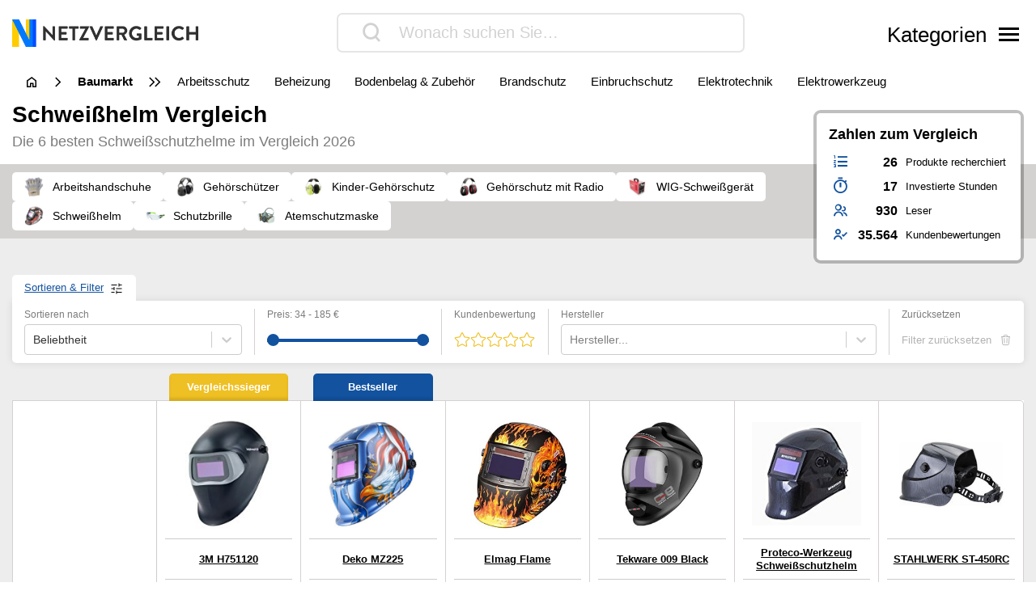

--- FILE ---
content_type: text/html; charset=UTF-8
request_url: https://www.netzvergleiche.de/schweisshelm/
body_size: 42857
content:
<!DOCTYPE html>
<html lang="de">

<head>

		<meta charset="UTF-8">
	<meta http-equiv="X-UA-Compatible" content="IE=edge">
	<meta name="viewport" content="width=device-width, initial-scale=1, maximum-scale=1">
	<title>▷ Schweißhelm Test & Vergleich 2026 | Netzvergleich</title>	
	<meta name="id" content="002_001_007">
		<meta name="edate" content="2026-01-18 18:27:32"><link rel='dns-prefetch' href='//cdnjs.cloudflare.com' />
<script type="text/javascript">
window._wpemojiSettings = {"baseUrl":"https:\/\/s.w.org\/images\/core\/emoji\/14.0.0\/72x72\/","ext":".png","svgUrl":false,"svgExt":".svg","source":{"concatemoji":"https:\/\/www.netzvergleiche.de\/wp\/wp-includes\/js\/wp-emoji-release.min.js?ver=6.1.9"}};
/*! This file is auto-generated */
!function(e,a,t){var n,r,o,i=a.createElement("canvas"),p=i.getContext&&i.getContext("2d");function s(e,t){var a=String.fromCharCode,e=(p.clearRect(0,0,i.width,i.height),p.fillText(a.apply(this,e),0,0),i.toDataURL());return p.clearRect(0,0,i.width,i.height),p.fillText(a.apply(this,t),0,0),e===i.toDataURL()}function c(e){var t=a.createElement("script");t.src=e,t.defer=t.type="text/javascript",a.getElementsByTagName("head")[0].appendChild(t)}for(o=Array("flag","emoji"),t.supports={everything:!0,everythingExceptFlag:!0},r=0;r<o.length;r++)t.supports[o[r]]=function(e){if(p&&p.fillText)switch(p.textBaseline="top",p.font="600 32px Arial",e){case"flag":return s([127987,65039,8205,9895,65039],[127987,65039,8203,9895,65039])?!1:!s([55356,56826,55356,56819],[55356,56826,8203,55356,56819])&&!s([55356,57332,56128,56423,56128,56418,56128,56421,56128,56430,56128,56423,56128,56447],[55356,57332,8203,56128,56423,8203,56128,56418,8203,56128,56421,8203,56128,56430,8203,56128,56423,8203,56128,56447]);case"emoji":return!s([129777,127995,8205,129778,127999],[129777,127995,8203,129778,127999])}return!1}(o[r]),t.supports.everything=t.supports.everything&&t.supports[o[r]],"flag"!==o[r]&&(t.supports.everythingExceptFlag=t.supports.everythingExceptFlag&&t.supports[o[r]]);t.supports.everythingExceptFlag=t.supports.everythingExceptFlag&&!t.supports.flag,t.DOMReady=!1,t.readyCallback=function(){t.DOMReady=!0},t.supports.everything||(n=function(){t.readyCallback()},a.addEventListener?(a.addEventListener("DOMContentLoaded",n,!1),e.addEventListener("load",n,!1)):(e.attachEvent("onload",n),a.attachEvent("onreadystatechange",function(){"complete"===a.readyState&&t.readyCallback()})),(e=t.source||{}).concatemoji?c(e.concatemoji):e.wpemoji&&e.twemoji&&(c(e.twemoji),c(e.wpemoji)))}(window,document,window._wpemojiSettings);
</script>
<style type="text/css">
img.wp-smiley,
img.emoji {
	display: inline !important;
	border: none !important;
	box-shadow: none !important;
	height: 1em !important;
	width: 1em !important;
	margin: 0 0.07em !important;
	vertical-align: -0.1em !important;
	background: none !important;
	padding: 0 !important;
}
</style>
	<link rel='stylesheet' id='wp-block-library-css' href='https://www.netzvergleiche.de/wp/wp-includes/css/dist/block-library/style.min.css?ver=6.1.9' type='text/css' media='all' />
<link rel='stylesheet' id='classic-theme-styles-css' href='https://www.netzvergleiche.de/wp/wp-includes/css/classic-themes.min.css?ver=1' type='text/css' media='all' />
<style id='global-styles-inline-css' type='text/css'>
body{--wp--preset--color--black: #000000;--wp--preset--color--cyan-bluish-gray: #abb8c3;--wp--preset--color--white: #ffffff;--wp--preset--color--pale-pink: #f78da7;--wp--preset--color--vivid-red: #cf2e2e;--wp--preset--color--luminous-vivid-orange: #ff6900;--wp--preset--color--luminous-vivid-amber: #fcb900;--wp--preset--color--light-green-cyan: #7bdcb5;--wp--preset--color--vivid-green-cyan: #00d084;--wp--preset--color--pale-cyan-blue: #8ed1fc;--wp--preset--color--vivid-cyan-blue: #0693e3;--wp--preset--color--vivid-purple: #9b51e0;--wp--preset--gradient--vivid-cyan-blue-to-vivid-purple: linear-gradient(135deg,rgba(6,147,227,1) 0%,rgb(155,81,224) 100%);--wp--preset--gradient--light-green-cyan-to-vivid-green-cyan: linear-gradient(135deg,rgb(122,220,180) 0%,rgb(0,208,130) 100%);--wp--preset--gradient--luminous-vivid-amber-to-luminous-vivid-orange: linear-gradient(135deg,rgba(252,185,0,1) 0%,rgba(255,105,0,1) 100%);--wp--preset--gradient--luminous-vivid-orange-to-vivid-red: linear-gradient(135deg,rgba(255,105,0,1) 0%,rgb(207,46,46) 100%);--wp--preset--gradient--very-light-gray-to-cyan-bluish-gray: linear-gradient(135deg,rgb(238,238,238) 0%,rgb(169,184,195) 100%);--wp--preset--gradient--cool-to-warm-spectrum: linear-gradient(135deg,rgb(74,234,220) 0%,rgb(151,120,209) 20%,rgb(207,42,186) 40%,rgb(238,44,130) 60%,rgb(251,105,98) 80%,rgb(254,248,76) 100%);--wp--preset--gradient--blush-light-purple: linear-gradient(135deg,rgb(255,206,236) 0%,rgb(152,150,240) 100%);--wp--preset--gradient--blush-bordeaux: linear-gradient(135deg,rgb(254,205,165) 0%,rgb(254,45,45) 50%,rgb(107,0,62) 100%);--wp--preset--gradient--luminous-dusk: linear-gradient(135deg,rgb(255,203,112) 0%,rgb(199,81,192) 50%,rgb(65,88,208) 100%);--wp--preset--gradient--pale-ocean: linear-gradient(135deg,rgb(255,245,203) 0%,rgb(182,227,212) 50%,rgb(51,167,181) 100%);--wp--preset--gradient--electric-grass: linear-gradient(135deg,rgb(202,248,128) 0%,rgb(113,206,126) 100%);--wp--preset--gradient--midnight: linear-gradient(135deg,rgb(2,3,129) 0%,rgb(40,116,252) 100%);--wp--preset--duotone--dark-grayscale: url('#wp-duotone-dark-grayscale');--wp--preset--duotone--grayscale: url('#wp-duotone-grayscale');--wp--preset--duotone--purple-yellow: url('#wp-duotone-purple-yellow');--wp--preset--duotone--blue-red: url('#wp-duotone-blue-red');--wp--preset--duotone--midnight: url('#wp-duotone-midnight');--wp--preset--duotone--magenta-yellow: url('#wp-duotone-magenta-yellow');--wp--preset--duotone--purple-green: url('#wp-duotone-purple-green');--wp--preset--duotone--blue-orange: url('#wp-duotone-blue-orange');--wp--preset--font-size--small: 13px;--wp--preset--font-size--medium: 20px;--wp--preset--font-size--large: 36px;--wp--preset--font-size--x-large: 42px;--wp--preset--spacing--20: 0.44rem;--wp--preset--spacing--30: 0.67rem;--wp--preset--spacing--40: 1rem;--wp--preset--spacing--50: 1.5rem;--wp--preset--spacing--60: 2.25rem;--wp--preset--spacing--70: 3.38rem;--wp--preset--spacing--80: 5.06rem;}:where(.is-layout-flex){gap: 0.5em;}body .is-layout-flow > .alignleft{float: left;margin-inline-start: 0;margin-inline-end: 2em;}body .is-layout-flow > .alignright{float: right;margin-inline-start: 2em;margin-inline-end: 0;}body .is-layout-flow > .aligncenter{margin-left: auto !important;margin-right: auto !important;}body .is-layout-constrained > .alignleft{float: left;margin-inline-start: 0;margin-inline-end: 2em;}body .is-layout-constrained > .alignright{float: right;margin-inline-start: 2em;margin-inline-end: 0;}body .is-layout-constrained > .aligncenter{margin-left: auto !important;margin-right: auto !important;}body .is-layout-constrained > :where(:not(.alignleft):not(.alignright):not(.alignfull)){max-width: var(--wp--style--global--content-size);margin-left: auto !important;margin-right: auto !important;}body .is-layout-constrained > .alignwide{max-width: var(--wp--style--global--wide-size);}body .is-layout-flex{display: flex;}body .is-layout-flex{flex-wrap: wrap;align-items: center;}body .is-layout-flex > *{margin: 0;}:where(.wp-block-columns.is-layout-flex){gap: 2em;}.has-black-color{color: var(--wp--preset--color--black) !important;}.has-cyan-bluish-gray-color{color: var(--wp--preset--color--cyan-bluish-gray) !important;}.has-white-color{color: var(--wp--preset--color--white) !important;}.has-pale-pink-color{color: var(--wp--preset--color--pale-pink) !important;}.has-vivid-red-color{color: var(--wp--preset--color--vivid-red) !important;}.has-luminous-vivid-orange-color{color: var(--wp--preset--color--luminous-vivid-orange) !important;}.has-luminous-vivid-amber-color{color: var(--wp--preset--color--luminous-vivid-amber) !important;}.has-light-green-cyan-color{color: var(--wp--preset--color--light-green-cyan) !important;}.has-vivid-green-cyan-color{color: var(--wp--preset--color--vivid-green-cyan) !important;}.has-pale-cyan-blue-color{color: var(--wp--preset--color--pale-cyan-blue) !important;}.has-vivid-cyan-blue-color{color: var(--wp--preset--color--vivid-cyan-blue) !important;}.has-vivid-purple-color{color: var(--wp--preset--color--vivid-purple) !important;}.has-black-background-color{background-color: var(--wp--preset--color--black) !important;}.has-cyan-bluish-gray-background-color{background-color: var(--wp--preset--color--cyan-bluish-gray) !important;}.has-white-background-color{background-color: var(--wp--preset--color--white) !important;}.has-pale-pink-background-color{background-color: var(--wp--preset--color--pale-pink) !important;}.has-vivid-red-background-color{background-color: var(--wp--preset--color--vivid-red) !important;}.has-luminous-vivid-orange-background-color{background-color: var(--wp--preset--color--luminous-vivid-orange) !important;}.has-luminous-vivid-amber-background-color{background-color: var(--wp--preset--color--luminous-vivid-amber) !important;}.has-light-green-cyan-background-color{background-color: var(--wp--preset--color--light-green-cyan) !important;}.has-vivid-green-cyan-background-color{background-color: var(--wp--preset--color--vivid-green-cyan) !important;}.has-pale-cyan-blue-background-color{background-color: var(--wp--preset--color--pale-cyan-blue) !important;}.has-vivid-cyan-blue-background-color{background-color: var(--wp--preset--color--vivid-cyan-blue) !important;}.has-vivid-purple-background-color{background-color: var(--wp--preset--color--vivid-purple) !important;}.has-black-border-color{border-color: var(--wp--preset--color--black) !important;}.has-cyan-bluish-gray-border-color{border-color: var(--wp--preset--color--cyan-bluish-gray) !important;}.has-white-border-color{border-color: var(--wp--preset--color--white) !important;}.has-pale-pink-border-color{border-color: var(--wp--preset--color--pale-pink) !important;}.has-vivid-red-border-color{border-color: var(--wp--preset--color--vivid-red) !important;}.has-luminous-vivid-orange-border-color{border-color: var(--wp--preset--color--luminous-vivid-orange) !important;}.has-luminous-vivid-amber-border-color{border-color: var(--wp--preset--color--luminous-vivid-amber) !important;}.has-light-green-cyan-border-color{border-color: var(--wp--preset--color--light-green-cyan) !important;}.has-vivid-green-cyan-border-color{border-color: var(--wp--preset--color--vivid-green-cyan) !important;}.has-pale-cyan-blue-border-color{border-color: var(--wp--preset--color--pale-cyan-blue) !important;}.has-vivid-cyan-blue-border-color{border-color: var(--wp--preset--color--vivid-cyan-blue) !important;}.has-vivid-purple-border-color{border-color: var(--wp--preset--color--vivid-purple) !important;}.has-vivid-cyan-blue-to-vivid-purple-gradient-background{background: var(--wp--preset--gradient--vivid-cyan-blue-to-vivid-purple) !important;}.has-light-green-cyan-to-vivid-green-cyan-gradient-background{background: var(--wp--preset--gradient--light-green-cyan-to-vivid-green-cyan) !important;}.has-luminous-vivid-amber-to-luminous-vivid-orange-gradient-background{background: var(--wp--preset--gradient--luminous-vivid-amber-to-luminous-vivid-orange) !important;}.has-luminous-vivid-orange-to-vivid-red-gradient-background{background: var(--wp--preset--gradient--luminous-vivid-orange-to-vivid-red) !important;}.has-very-light-gray-to-cyan-bluish-gray-gradient-background{background: var(--wp--preset--gradient--very-light-gray-to-cyan-bluish-gray) !important;}.has-cool-to-warm-spectrum-gradient-background{background: var(--wp--preset--gradient--cool-to-warm-spectrum) !important;}.has-blush-light-purple-gradient-background{background: var(--wp--preset--gradient--blush-light-purple) !important;}.has-blush-bordeaux-gradient-background{background: var(--wp--preset--gradient--blush-bordeaux) !important;}.has-luminous-dusk-gradient-background{background: var(--wp--preset--gradient--luminous-dusk) !important;}.has-pale-ocean-gradient-background{background: var(--wp--preset--gradient--pale-ocean) !important;}.has-electric-grass-gradient-background{background: var(--wp--preset--gradient--electric-grass) !important;}.has-midnight-gradient-background{background: var(--wp--preset--gradient--midnight) !important;}.has-small-font-size{font-size: var(--wp--preset--font-size--small) !important;}.has-medium-font-size{font-size: var(--wp--preset--font-size--medium) !important;}.has-large-font-size{font-size: var(--wp--preset--font-size--large) !important;}.has-x-large-font-size{font-size: var(--wp--preset--font-size--x-large) !important;}
.wp-block-navigation a:where(:not(.wp-element-button)){color: inherit;}
:where(.wp-block-columns.is-layout-flex){gap: 2em;}
.wp-block-pullquote{font-size: 1.5em;line-height: 1.6;}
</style>
<link rel='stylesheet' id='style-css' href='https://www.netzvergleiche.de/wp-content/themes/finalcheck/assets/build/style.min.css?ver=1719304804' type='text/css' media='all' />
<script type='text/javascript' src='https://www.netzvergleiche.de/wp/wp-includes/js/jquery/jquery.min.js?ver=3.6.1' id='jquery-core-js'></script>
<script type='text/javascript' src='https://www.netzvergleiche.de/wp/wp-includes/js/jquery/jquery-migrate.min.js?ver=3.3.2' id='jquery-migrate-js'></script>
<script type='text/javascript' src='https://cdnjs.cloudflare.com/ajax/libs/mobile-detect/1.4.3/mobile-detect.min.js?ver=6.1.9' id='mobileDetect-js'></script>
<script type='text/javascript' src='https://www.netzvergleiche.de/wp-content/themes/finalcheck/assets/build/init.min.js?ver=1719304804' id='init-js'></script>
<link rel="https://api.w.org/" href="https://www.netzvergleiche.de/wp-json/" /><link rel="alternate" type="application/json" href="https://www.netzvergleiche.de/wp-json/wp/v2/posts/15975" /><link rel="EditURI" type="application/rsd+xml" title="RSD" href="https://www.netzvergleiche.de/wp/xmlrpc.php?rsd" />
<link rel="wlwmanifest" type="application/wlwmanifest+xml" href="https://www.netzvergleiche.de/wp/wp-includes/wlwmanifest.xml" />
<meta name="generator" content="WordPress 6.1.9" />
<link rel='shortlink' href='https://www.netzvergleiche.de/?p=15975' />
<link rel="alternate" type="application/json+oembed" href="https://www.netzvergleiche.de/wp-json/oembed/1.0/embed?url=https%3A%2F%2Fwww.netzvergleiche.de%2Fschweisshelm%2F" />
<link rel="alternate" type="text/xml+oembed" href="https://www.netzvergleiche.de/wp-json/oembed/1.0/embed?url=https%3A%2F%2Fwww.netzvergleiche.de%2Fschweisshelm%2F&#038;format=xml" />
  <script type="application/ld+json">
    {
    "@context": "http://schema.org",
    "@graph": [
        {
            "@type": "Organization",
            "@id": "https://www.netzvergleiche.de/#organization",
            "name": "Netzvergleich",
            "url": "https://www.netzvergleiche.de/",
            "logo": {
                "@type": "ImageObject",
                "@id": "https://www.netzvergleiche.de/#logo",
                "inLanguage": "de-DE",
                "url": "https://www.netzvergleiche.de/wp-content/uploads/Netzvergleich_Logo.png",
                "contentUrl": "https://www.netzvergleiche.de/wp-content/uploads/Netzvergleich_Logo.png",
                "width": 814,
                "height": 120,
                "caption": "Netzvergleiche"
            },
            "image": {
                "@id": "https://www.netzvergleiche.de/#logo"
            }
        },
        {
            "@type": "WebSite",
            "@id": "https://www.netzvergleiche.de/#website",
            "publisher": {
                "@id": "https://www.netzvergleiche.de/#organization"
            },
            "name": "Netzvergleich",
            "url": "https://www.netzvergleiche.de/",
            "description": "Finden Sie immer die besten Produkte, unseren 🥇 Vergleichssieger, ⭐ Bestseller und unsere ✅ aktuellen Angebote!",
            "inLanguage": "de-DE"
        },
        {
            "@type": "ImageObject",
            "@id": "https://www.netzvergleiche.de/schweisshelm/#primaryimage",
            "inLanguage": "de-DE",
            "url": "https://www.netzvergleiche.de/wp-content/uploads/002_001_007-3.jpg",
            "contentUrl": "https://www.netzvergleiche.de/wp-content/uploads/002_001_007-3.jpg",
            "width": 218,
            "height": 218
        },
        {
            "@type": "WebPage",
            "@id": "https://www.netzvergleiche.de/schweisshelm/#webpage",
            "name": "▷ Schweißhelm Test & Vergleich 2026 | Netzvergleich",
            "url": "https://www.netzvergleiche.de/schweisshelm/",
            "datePublished": "2020-11-23T00:59:28+01:00",
            "dateModified": "2026-01-18T18:27:32+01:00",
            "description": "Schweißhelm im Vergleich. Finden Sie immer die besten Produkte, unseren 🥇 Vergleichssieger, ⭐ Bestseller und unsere ✅ aktuellen Angebote!",
            "inLanguage": "de-DE",
            "breadcrumb": {
                "@id": "https://www.netzvergleiche.de/schweisshelm/#breadcrumb"
            },
            "isPartOf": {
                "@id": "https://www.netzvergleiche.de/#website"
            },
            "primaryImageOfPage": {
                "@id": "https://www.netzvergleiche.de/schweisshelm/#primaryimage"
            }
        },
        {
            "@type": "BreadcrumbList",
            "@id": "https://www.netzvergleiche.de/schweisshelm/#breadcrumb",
            "itemListElement": [
                {
                    "@type": "ListItem",
                    "position": 1,
                    "name": "Netzvergleich",
                    "item": "https://www.netzvergleiche.de/"
                },
                {
                    "@type": "ListItem",
                    "position": 2,
                    "name": "Baumarkt",
                    "item": "https://www.netzvergleiche.de/baumarkt/"
                },
                {
                    "@type": "ListItem",
                    "position": 3,
                    "name": "Arbeitsschutz",
                    "item": "https://www.netzvergleiche.de/baumarkt/arbeitsschutz/"
                },
                {
                    "@type": "ListItem",
                    "position": 4,
                    "name": "Schweißhelm",
                    "item": "https://www.netzvergleiche.de/schweisshelm/"
                }
            ]
        },
        {
            "@type": "Article",
            "@id": "https://www.netzvergleiche.de/schweisshelm/#article",
            "headline": "▷ Schweißhelm Test & Vergleich 2026 | Netzvergleich",
            "datePublished": "2020-11-23T00:59:28+01:00",
            "dateModified": "2026-01-18T18:27:32+01:00",
            "wordCount": 4098,
            "thumbnailUrl": "https://www.netzvergleiche.de/wp-content/uploads/002_001_007-3.jpg",
            "keywords": [
                "Arbeitshandschuhe",
                "Atemschutzmaske",
                "Gehörschutz mit Radio",
                "Gehörschützer",
                "Kinder-Gehörschutz",
                "Schutzbrille",
                "Schweißhelm",
                "WIG-Schweißgerät"
            ],
            "articleSection": [
                "Arbeitsschutz"
            ],
            "inLanguage": "de-DE",
            "publisher": {
                "@id": "https://www.netzvergleiche.de/#organization"
            },
            "mainEntityOfPage": {
                "@id": "https://www.netzvergleiche.de/schweisshelm/#webpage"
            },
            "isPartOf": {
                "@id": "https://www.netzvergleiche.de/schweisshelm/#webpage"
            },
            "image": {
                "@id": "https://www.netzvergleiche.de/schweisshelm/#primaryimage"
            }
        },
        {
            "@type": "FAQPage",
            "@id": "https://www.netzvergleiche.de/schweisshelm/#faqpage",
            "mainEntity": [
                {
                    "@type": "Question",
                    "name": "Warum nicht Schweißbrille oder Schweißschild?",
                    "answerCount": 1,
                    "acceptedAnswer": {
                        "@type": "Answer",
                        "text": "Zwar gibt es unterschiedliche Optionen, die Augen von der Schweißflamme abzuschirmen, ein Schweißhelm schützt allerdings am umfangreichsten und effektivsten. Zu den anderen Optionen gehören beispielsweise das Schweißschild und die Schweißbrille. Beide schützen zwar ebenfalls Ihre Augen, optimal sind sie jedoch nicht."
                    }
                },
                {
                    "@type": "Question",
                    "name": "Lithium oder Sonne?",
                    "answerCount": 1,
                    "acceptedAnswer": {
                        "@type": "Answer",
                        "text": "Für die Energiezufuhr von automatischen Schweißhelmen sorgen Batterien, Solarpanels oder eine Kombination beider Energiequellen."
                    }
                }
            ]
        },
        {
            "@type": "ProductCollection",
            "@id": "https://www.netzvergleiche.de/schweisshelm/#productcollection",
            "mainEntity": [
                {
                    "@type": "Product",
                    "name": "3M H751120",
                    "sku": "B002R0RDTM",
                    "gtin": "4046719712878",
                    "category": "Netzvergleich > Baumarkt > Arbeitsschutz > Schweißhelm",
                    "brand": "3M",
                    "description": "IR-Schutz vor gefährlicher Sonneneinstrahlung, Auch UV-Schutz",
                    "image": "https://www.netzvergleiche.de/wp-content/images/products/B002R0RDTM.jpg",
                    "offers": {
                        "@type": "AggregateOffer",
                        "offerCount": 6,
                        "priceCurrency": "EUR",
                        "lowPrice": "139.99",
                        "highPrice": "251.99",
                        "offers": [
                            {
                                "@type": "Offer",
                                "name": "3M H751120",
                                "availability": "https://schema.org/InStock",
                                "itemCondition": "https://schema.org/NewCondition",
                                "gtin": "4046719712878",
                                "sku": "B002R0RDTM",
                                "price": "184.44",
                                "priceCurrency": "EUR",
                                "seller": {
                                    "@type": "Organization",
                                    "name": "amazon"
                                },
                                "offeredBy": {
                                    "@type": "Organization",
                                    "name": "amazon"
                                }
                            },
                            {
                                "@type": "Offer",
                                "name": "3M H751120",
                                "availability": "https://schema.org/InStock",
                                "itemCondition": "https://schema.org/NewCondition",
                                "gtin": "4046719712878",
                                "sku": "B002R0RDTM",
                                "price": "184.05",
                                "priceCurrency": "EUR",
                                "seller": {
                                    "@type": "Organization",
                                    "name": "2W-shop"
                                },
                                "offeredBy": {
                                    "@type": "Organization",
                                    "name": "2W-shop"
                                }
                            },
                            {
                                "@type": "Offer",
                                "name": "3M H751120",
                                "availability": "https://schema.org/InStock",
                                "itemCondition": "https://schema.org/NewCondition",
                                "gtin": "4046719712878",
                                "sku": "B002R0RDTM",
                                "price": "204.73",
                                "priceCurrency": "EUR",
                                "seller": {
                                    "@type": "Organization",
                                    "name": "Shop SKS"
                                },
                                "offeredBy": {
                                    "@type": "Organization",
                                    "name": "Shop SKS"
                                }
                            },
                            {
                                "@type": "Offer",
                                "name": "3M H751120",
                                "availability": "https://schema.org/InStock",
                                "itemCondition": "https://schema.org/NewCondition",
                                "gtin": "4046719712878",
                                "sku": "B002R0RDTM",
                                "price": "215.99",
                                "priceCurrency": "EUR",
                                "seller": {
                                    "@type": "Organization",
                                    "name": "PrimeWelding"
                                },
                                "offeredBy": {
                                    "@type": "Organization",
                                    "name": "PrimeWelding"
                                }
                            },
                            {
                                "@type": "Offer",
                                "name": "3M H751120",
                                "availability": "https://schema.org/InStock",
                                "itemCondition": "https://schema.org/NewCondition",
                                "gtin": "4046719712878",
                                "sku": "B002R0RDTM",
                                "price": "251.99",
                                "priceCurrency": "EUR",
                                "seller": {
                                    "@type": "Organization",
                                    "name": "Contorion.de"
                                },
                                "offeredBy": {
                                    "@type": "Organization",
                                    "name": "Contorion.de"
                                }
                            },
                            {
                                "@type": "Offer",
                                "name": "3M H751120",
                                "availability": "https://schema.org/InStock",
                                "itemCondition": "https://schema.org/NewCondition",
                                "gtin": "4046719712878",
                                "sku": "B002R0RDTM",
                                "price": "139.99",
                                "priceCurrency": "EUR",
                                "seller": {
                                    "@type": "Organization",
                                    "name": "eBay"
                                },
                                "offeredBy": {
                                    "@type": "Organization",
                                    "name": "eBay"
                                }
                            }
                        ]
                    },
                    "review": {
                        "@type": "Review",
                        "reviewRating": {
                            "@type": "Rating",
                            "ratingValue": 1.2,
                            "bestRating": 1,
                            "worstRating": 6
                        }
                    },
                    "aggregateRating": {
                        "@type": "AggregateRating",
                        "ratingValue": "4.6",
                        "reviewCount": "811",
                        "bestRating": 5,
                        "worstRating": 1
                    }
                },
                {
                    "@type": "Product",
                    "name": "Deko MZ225",
                    "sku": "B07DN7FH57",
                    "gtin": "0711639932548",
                    "category": "Netzvergleich > Baumarkt > Arbeitsschutz > Schweißhelm",
                    "brand": "Deko",
                    "description": "",
                    "image": "https://www.netzvergleiche.de/wp-content/images/products/B07DN7FH57.jpg",
                    "offers": {
                        "@type": "AggregateOffer",
                        "offerCount": 2,
                        "priceCurrency": "EUR",
                        "lowPrice": "39.99",
                        "highPrice": "49.99",
                        "offers": [
                            {
                                "@type": "Offer",
                                "name": "Deko MZ225",
                                "availability": "https://schema.org/InStock",
                                "itemCondition": "https://schema.org/NewCondition",
                                "gtin": "0711639932548",
                                "sku": "B07DN7FH57",
                                "price": "39.99",
                                "priceCurrency": "EUR",
                                "seller": {
                                    "@type": "Organization",
                                    "name": "amazon"
                                },
                                "offeredBy": {
                                    "@type": "Organization",
                                    "name": "amazon"
                                }
                            }
                        ]
                    },
                    "review": {
                        "@type": "Review",
                        "reviewRating": {
                            "@type": "Rating",
                            "ratingValue": 1.3,
                            "bestRating": 1,
                            "worstRating": 6
                        }
                    },
                    "aggregateRating": {
                        "@type": "AggregateRating",
                        "ratingValue": "3.8",
                        "reviewCount": "3123",
                        "bestRating": 5,
                        "worstRating": 1
                    }
                },
                {
                    "@type": "Product",
                    "name": "Elmag Flame",
                    "sku": "B00AH49OJ2",
                    "gtin": "9004853563928",
                    "category": "Netzvergleich > Baumarkt > Arbeitsschutz > Schweißhelm",
                    "brand": "Elmag",
                    "description": "",
                    "image": "https://www.netzvergleiche.de/wp-content/images/products/B00AH49OJ2.jpg",
                    "offers": {
                        "@type": "AggregateOffer",
                        "offerCount": 2,
                        "priceCurrency": "EUR",
                        "lowPrice": "82.40",
                        "highPrice": "111.89",
                        "offers": [
                            {
                                "@type": "Offer",
                                "name": "Elmag Flame",
                                "availability": "https://schema.org/InStock",
                                "itemCondition": "https://schema.org/NewCondition",
                                "gtin": "9004853563928",
                                "sku": "B00AH49OJ2",
                                "price": "82.40",
                                "priceCurrency": "EUR",
                                "seller": {
                                    "@type": "Organization",
                                    "name": "amazon"
                                },
                                "offeredBy": {
                                    "@type": "Organization",
                                    "name": "amazon"
                                }
                            },
                            {
                                "@type": "Offer",
                                "name": "Elmag Flame",
                                "availability": "https://schema.org/InStock",
                                "itemCondition": "https://schema.org/NewCondition",
                                "gtin": "9004853563928",
                                "sku": "B00AH49OJ2",
                                "price": "111.89",
                                "priceCurrency": "EUR",
                                "seller": {
                                    "@type": "Organization",
                                    "name": "Schreinersache"
                                },
                                "offeredBy": {
                                    "@type": "Organization",
                                    "name": "Schreinersache"
                                }
                            }
                        ]
                    },
                    "review": {
                        "@type": "Review",
                        "reviewRating": {
                            "@type": "Rating",
                            "ratingValue": 1.4,
                            "bestRating": 1,
                            "worstRating": 6
                        }
                    },
                    "aggregateRating": {
                        "@type": "AggregateRating",
                        "ratingValue": "4.5",
                        "reviewCount": "152",
                        "bestRating": 5,
                        "worstRating": 1
                    }
                },
                {
                    "@type": "Product",
                    "name": "Tekware 009 Black",
                    "sku": "B08KNN24R9",
                    "gtin": "0723508473212",
                    "category": "Netzvergleich > Baumarkt > Arbeitsschutz > Schweißhelm",
                    "brand": "Tekware",
                    "description": "Auch UV-Schutz, Bietet für die Sicherheit einen IR-Schutz",
                    "image": "https://www.netzvergleiche.de/wp-content/images/products/B08KNN24R9.jpg",
                    "offers": {
                        "@type": "AggregateOffer",
                        "offerCount": 2,
                        "priceCurrency": "EUR",
                        "lowPrice": "79.95",
                        "highPrice": "89.99",
                        "offers": [
                            {
                                "@type": "Offer",
                                "name": "Tekware 009 Black",
                                "availability": "https://schema.org/InStock",
                                "itemCondition": "https://schema.org/NewCondition",
                                "gtin": "0723508473212",
                                "sku": "B08KNN24R9",
                                "price": "89.99",
                                "priceCurrency": "EUR",
                                "seller": {
                                    "@type": "Organization",
                                    "name": "amazon"
                                },
                                "offeredBy": {
                                    "@type": "Organization",
                                    "name": "amazon"
                                }
                            },
                            {
                                "@type": "Offer",
                                "name": "Tekware 009 Black",
                                "availability": "https://schema.org/InStock",
                                "itemCondition": "https://schema.org/NewCondition",
                                "gtin": "0723508473212",
                                "sku": "B08KNN24R9",
                                "price": "79.95",
                                "priceCurrency": "EUR",
                                "seller": {
                                    "@type": "Organization",
                                    "name": "eBay"
                                },
                                "offeredBy": {
                                    "@type": "Organization",
                                    "name": "eBay"
                                }
                            }
                        ]
                    },
                    "review": {
                        "@type": "Review",
                        "reviewRating": {
                            "@type": "Rating",
                            "ratingValue": 1.3,
                            "bestRating": 1,
                            "worstRating": 6
                        }
                    },
                    "aggregateRating": {
                        "@type": "AggregateRating",
                        "ratingValue": "4.3",
                        "reviewCount": "551",
                        "bestRating": 5,
                        "worstRating": 1
                    }
                },
                {
                    "@type": "Product",
                    "name": "Proteco-Werkzeug Schweißschutzhelm",
                    "sku": "B00PXZMQZE",
                    "gtin": "8591084104354",
                    "category": "Netzvergleich > Baumarkt > Arbeitsschutz > Schweißhelm",
                    "brand": "Proteco-Werkzeug",
                    "description": "Auch UV-Schutz, IR-Schutz vor gefährlicher Sonneneinstrahlung",
                    "image": "https://www.netzvergleiche.de/wp-content/images/products/B00PXZMQZE.jpg",
                    "offers": {
                        "@type": "AggregateOffer",
                        "offerCount": 2,
                        "priceCurrency": "EUR",
                        "lowPrice": "88.90",
                        "highPrice": "98.45",
                        "offers": [
                            {
                                "@type": "Offer",
                                "name": "Proteco-Werkzeug Schweißschutzhelm",
                                "availability": "https://schema.org/InStock",
                                "itemCondition": "https://schema.org/NewCondition",
                                "gtin": "8591084104354",
                                "sku": "B00PXZMQZE",
                                "price": "88.90",
                                "priceCurrency": "EUR",
                                "seller": {
                                    "@type": "Organization",
                                    "name": "amazon"
                                },
                                "offeredBy": {
                                    "@type": "Organization",
                                    "name": "amazon"
                                }
                            },
                            {
                                "@type": "Offer",
                                "name": "Proteco-Werkzeug Schweißschutzhelm",
                                "availability": "https://schema.org/InStock",
                                "itemCondition": "https://schema.org/NewCondition",
                                "gtin": "8591084104354",
                                "sku": "B00PXZMQZE",
                                "price": "98.45",
                                "priceCurrency": "EUR",
                                "seller": {
                                    "@type": "Organization",
                                    "name": "eBay"
                                },
                                "offeredBy": {
                                    "@type": "Organization",
                                    "name": "eBay"
                                }
                            }
                        ]
                    },
                    "review": {
                        "@type": "Review",
                        "reviewRating": {
                            "@type": "Rating",
                            "ratingValue": 1.5,
                            "bestRating": 1,
                            "worstRating": 6
                        }
                    },
                    "aggregateRating": {
                        "@type": "AggregateRating",
                        "ratingValue": "4.4",
                        "reviewCount": "125",
                        "bestRating": 5,
                        "worstRating": 1
                    }
                },
                {
                    "@type": "Product",
                    "name": "STAHLWERK ST-450RC",
                    "sku": "B07KFJCH88",
                    "gtin": "4260294083462",
                    "category": "Netzvergleich > Baumarkt > Arbeitsschutz > Schweißhelm",
                    "brand": "STAHLWERK",
                    "description": "Bietet für die Sicherheit einen IR-Schutz, Auch UV-Schutz",
                    "image": "https://www.netzvergleiche.de/wp-content/images/products/B07KFJCH88.jpg",
                    "offers": {
                        "@type": "AggregateOffer",
                        "offerCount": 6,
                        "priceCurrency": "EUR",
                        "lowPrice": "34.99",
                        "highPrice": "34.99",
                        "offers": [
                            {
                                "@type": "Offer",
                                "name": "STAHLWERK ST-450RC",
                                "availability": "https://schema.org/InStock",
                                "itemCondition": "https://schema.org/NewCondition",
                                "gtin": "4260294083462",
                                "sku": "B07KFJCH88",
                                "price": "34.99",
                                "priceCurrency": "EUR",
                                "seller": {
                                    "@type": "Organization",
                                    "name": "amazon"
                                },
                                "offeredBy": {
                                    "@type": "Organization",
                                    "name": "amazon"
                                }
                            },
                            {
                                "@type": "Offer",
                                "name": "STAHLWERK ST-450RC",
                                "availability": "https://schema.org/InStock",
                                "itemCondition": "https://schema.org/NewCondition",
                                "gtin": "4260294083462",
                                "sku": "B07KFJCH88",
                                "price": "34.99",
                                "priceCurrency": "EUR",
                                "seller": {
                                    "@type": "Organization",
                                    "name": "OTTO"
                                },
                                "offeredBy": {
                                    "@type": "Organization",
                                    "name": "OTTO"
                                }
                            },
                            {
                                "@type": "Offer",
                                "name": "STAHLWERK ST-450RC",
                                "availability": "https://schema.org/InStock",
                                "itemCondition": "https://schema.org/NewCondition",
                                "gtin": "4260294083462",
                                "sku": "B07KFJCH88",
                                "price": "34.99",
                                "priceCurrency": "EUR",
                                "seller": {
                                    "@type": "Organization",
                                    "name": "eBay"
                                },
                                "offeredBy": {
                                    "@type": "Organization",
                                    "name": "eBay"
                                }
                            },
                            {
                                "@type": "Offer",
                                "name": "STAHLWERK ST-450RC",
                                "availability": "https://schema.org/InStock",
                                "itemCondition": "https://schema.org/NewCondition",
                                "gtin": "4260294083462",
                                "sku": "B07KFJCH88",
                                "price": "34.99",
                                "priceCurrency": "EUR",
                                "seller": {
                                    "@type": "Organization",
                                    "name": "Manomano.de"
                                },
                                "offeredBy": {
                                    "@type": "Organization",
                                    "name": "Manomano.de"
                                }
                            },
                            {
                                "@type": "Offer",
                                "name": "STAHLWERK ST-450RC",
                                "availability": "https://schema.org/InStock",
                                "itemCondition": "https://schema.org/NewCondition",
                                "gtin": "4260294083462",
                                "sku": "B07KFJCH88",
                                "price": "34.99",
                                "priceCurrency": "EUR",
                                "seller": {
                                    "@type": "Organization",
                                    "name": "Galaxus.de"
                                },
                                "offeredBy": {
                                    "@type": "Organization",
                                    "name": "Galaxus.de"
                                }
                            }
                        ]
                    },
                    "review": {
                        "@type": "Review",
                        "reviewRating": {
                            "@type": "Rating",
                            "ratingValue": 1.3,
                            "bestRating": 1,
                            "worstRating": 6
                        }
                    },
                    "aggregateRating": {
                        "@type": "AggregateRating",
                        "ratingValue": "4.4",
                        "reviewCount": "456",
                        "bestRating": 5,
                        "worstRating": 1
                    }
                }
            ]
        }
    ]
}
  </script>  <meta property="og:locale" content="de_DE" />
  <meta property="og:type" content="article" />
  <meta property="og:title" content="▷ Schweißhelm Test & Vergleich 2026 | Netzvergleich" />
  <meta name="description" content="Schweißhelm im Vergleich. Finden Sie immer die besten Produkte, unseren 🥇 Vergleichssieger, ⭐ Bestseller und unsere ✅ aktuellen Angebote!" />
  <meta property="og:description" content="Schweißhelm im Vergleich. Finden Sie immer die besten Produkte, unseren 🥇 Vergleichssieger, ⭐ Bestseller und unsere ✅ aktuellen Angebote!" />
  <meta property="og:site_name" content="Netzvergleich" />
  <meta property="article:published_time" content="2020-11-23T00:59:28+01:00" />
  <meta property="article:modified_time" content="2025-10-22T09:12:56+02:00" />
  <meta property="og:image" content="https://www.netzvergleiche.de/wp-content/uploads/002_001_007-3.jpg" />
  <meta property="og:image:width" content="218" />
  <meta property="og:image:height" content="218" />
  <meta property="og:image:type" content="image/jpeg" />
  <meta name="twitter:card" content="summary" />
  <meta name="twitter:label1" content="Written by" />
  <meta name="twitter:data1" content="Jakovos Kastanis" />
  <meta name="robots" content="noindex, follow">
  <link rel="canonical" href="https://www.netzvergleiche.de/schweisshelm/" />
<link rel="icon" href="https://www.netzvergleiche.de/wp-content/uploads/cropped-Favicon-32x32.png" sizes="32x32" />
<link rel="icon" href="https://www.netzvergleiche.de/wp-content/uploads/cropped-Favicon-192x192.png" sizes="192x192" />
<link rel="apple-touch-icon" href="https://www.netzvergleiche.de/wp-content/uploads/cropped-Favicon-180x180.png" />
<meta name="msapplication-TileImage" content="https://www.netzvergleiche.de/wp-content/uploads/cropped-Favicon-270x270.png" />
	<link rel="stylesheet" href="https://cdn.consentmanager.mgr.consensu.org/delivery/cmp.min.css">
	<style>
		.async-hide {
			opacity: 0 !important
		}
	</style>
	<style> :root { --site-logo-url: url('https://www.netzvergleiche.de/wp-content/uploads/Netzvergleich_Logo.png');--primary-color: #13214A;--secondary-color: #12529F;--accent-color: #E8F697;--clickout-color: #3A87C9;--text-color: #000;--text-color-inverted: #FFF;--background-gradient-start: #EDEDED;--background-gradient-stop: #EDEDED;--ui-color: #FFFFFF;--ui-color-contrast: #D4D2D1;--ui-color-contrast-strong: #7C7C7C;--badge-background-color: #006AB4;--badge-color-1: #EFC023;--badge-color-2: #35bc00;--badge-color-3: #c1c1c1;--badge-color-4: #12529f;--badge-color-5: #EFC023;--badge-color-6: #EFC023;--lighter-grey: #FAFAFA;--badge-grey: #979797;--button-dark: #232323;--comparison-border-color: #CCCCCC;--primary-highlight-color: #81B8F0;--ui-radius: 5px;--main-font: -apple-system, linkMacSystemFont, "Segoe UI", Roboto, Oxygen-Sans, Ubuntu,Cantarell, "Helvetica Neue", sans-serif;--font-family-primary: -apple-system, linkMacSystemFont, "Segoe UI", Roboto, Oxygen-Sans, Ubuntu, Cantarell, "Helvetica Neue", sans-serif;--font-family-secondary: -apple-system, linkMacSystemFont, "Segoe UI", Roboto, Oxygen-Sans, Ubuntu,Cantarell, "Helvetica Neue", sans-serif;--font-weight-light-primary: 200;--font-weight-primary: 400;--font-weight-bold-primary: 600;--font-weight-secondary: 300;--font-weight-bold-secondary: 600;--font-size-primary: 16px;--font-size-secondary: 12px;--font-size-h1-primary: 1.75rem;--font-size-h2-primary: 1.25rem;--font-size-h3-primary: 1.25rem;--font-size-h4-primary: 1.00rem;--font-size-h5-primary: 0.75rem;--font-size-h6-primary: 0.50rem;--large-font-size: 20px;--medium-font-size: 18px;--medium-large-font-size: 16px;--medium-small-font-size: 14px;--small-font-size: 12px;--very-small-font-size: 10px;</style></head>

<body class="post-template-default single single-post postid-15975 single-format-standard wp-custom-logo">
	<nav class="main-nav">
  <div class="main-nav__background">
    <div class="container">
      <div class="main-nav__header">
        <div class="main-nav__logo">
          <a href="https://www.netzvergleiche.de/" class="custom-logo-link" rel="home"><img width="814" height="120" src="https://www.netzvergleiche.de/wp-content/uploads/Netzvergleich_Logo.png" class="custom-logo" alt="Netzvergleich Logo" decoding="async" srcset="https://www.netzvergleiche.de/wp-content/uploads/Netzvergleich_Logo.png 814w, https://www.netzvergleiche.de/wp-content/uploads/Netzvergleich_Logo-300x44.png 300w, https://www.netzvergleiche.de/wp-content/uploads/Netzvergleich_Logo-768x113.png 768w" sizes="(max-width: 814px) 100vw, 814px" /></a>        </div>
        <div class="main-nav__menu-toggle">
          <button class="main-nav__toggle-button">
            <svg class="main-nav__toggle-button__img" xmlns="http://www.w3.org/2000/svg" width="25" height="23" viewBox="0 0 25 23">
              <g>
                <line x1="2" y1="2" x2="23" y2="21" stroke-width="3" stroke="black" />
                <line x1="2" y1="21" x2="23" y2="2" stroke-width="3" stroke="black" />
              </g>
            </svg>
          </button>
        </div>
      </div>
      <div class="main-nav__content">
        <div class="main-nav__categories">
          <h3 class="main-nav__categories__header">Kategorien</h3>
          <div class="menu-main-menu-container"><ul id="menu-main-menu" class="menu"><li id="menu-item-33" class="car-light menu-item menu-item-type-custom menu-item-object-custom menu-item-33"><a href="/auto-motorrad/"><span>Auto &#038; Motorrad</span></a></li>
<li id="menu-item-34" class="tools-light menu-item menu-item-type-custom menu-item-object-custom menu-item-34"><a href="/baumarkt/"><span>Baumarkt</span></a></li>
<li id="menu-item-4010" class="mortar-pestle-light menu-item menu-item-type-custom menu-item-object-custom menu-item-4010"><a href="/beauty-drogerie/"><span>Beauty &#038; Drogerie</span></a></li>
<li id="menu-item-4011" class="tv-retro-light menu-item menu-item-type-custom menu-item-object-custom menu-item-4011"><a href="/elektronik/"><span>Elektronik</span></a></li>
<li id="menu-item-4012" class="book-light menu-item menu-item-type-custom menu-item-object-custom menu-item-4012"><a href="/freizeit/"><span>Freizeit</span></a></li>
<li id="menu-item-4013" class="tree-alt-light menu-item menu-item-type-custom menu-item-object-custom menu-item-4013"><a href="/garten/"><span>Garten</span></a></li>
<li id="menu-item-4014" class="mug-hot-light menu-item menu-item-type-custom menu-item-object-custom menu-item-4014"><a href="/genuss-lebensmittel/"><span>Genuss- &#038; Lebensmittel</span></a></li>
<li id="menu-item-4015" class="blender-light menu-item menu-item-type-custom menu-item-object-custom menu-item-4015"><a href="/haushalt/"><span>Haushalt</span></a></li>
<li id="menu-item-4016" class="home-lg-light menu-item menu-item-type-custom menu-item-object-custom menu-item-4016"><a href="/moebel/"><span>Möbel</span></a></li>
<li id="menu-item-4017" class="socks-light menu-item menu-item-type-custom menu-item-object-custom menu-item-4017"><a href="/mode/"><span>Mode</span></a></li>
<li id="menu-item-4019" class="table-tennis-light menu-item menu-item-type-custom menu-item-object-custom menu-item-4019"><a href="/sport/"><span>Sport</span></a></li>
<li id="menu-item-4018" class="gamepad-light menu-item menu-item-type-custom menu-item-object-custom menu-item-4018"><a href="/spielzeug/"><span>Spielzeug</span></a></li>
<li id="menu-item-4020" class="cat-light menu-item menu-item-type-custom menu-item-object-custom menu-item-4020"><a href="/tierbedarf/"><span>Tierbedarf</span></a></li>
<li id="menu-item-4021" class="lamp-light menu-item menu-item-type-custom menu-item-object-custom menu-item-4021"><a href="/wohnaccessoires/"><span>Wohnaccessoires</span></a></li>
</ul></div>        </div>
        <div class="main-nav__about">
          <h3>FinalCheck</h3>
        </div>
      </div>
      <div class="main-nav__footer">
        <div class="main-nav__latest">
        </div>
      </div>
    </div>
  </div>
</nav>

<header class="page-header">

  <div class="container">

    <div class="page-header__logo">
      <a href="https://www.netzvergleiche.de/" class="custom-logo-link" rel="home"><img width="814" height="120" src="https://www.netzvergleiche.de/wp-content/uploads/Netzvergleich_Logo.png" class="custom-logo" alt="Netzvergleich Logo" decoding="async" srcset="https://www.netzvergleiche.de/wp-content/uploads/Netzvergleich_Logo.png 814w, https://www.netzvergleiche.de/wp-content/uploads/Netzvergleich_Logo-300x44.png 300w, https://www.netzvergleiche.de/wp-content/uploads/Netzvergleich_Logo-768x113.png 768w" sizes="(max-width: 814px) 100vw, 814px" /></a>    </div>

                <div class="search"></div>
    
    <div class="page-header__menu-toggle">
    <div class="mobile-search-toggle">
      <span class="icon-magnifier"></span>
    </div>
      <button class="page-header__toggle-button">
        <span class="page-header__toggle-button__text">Kategorien</span>
        <svg class="page-header__toggle-button__img" xmlns="http://www.w3.org/2000/svg" width="25" height="23" viewBox="0 0 25 23">
          <g>
            <rect class="top-rect" width="25" height="3" transform="translate(0 3)" />
            <rect class="middle-rect" width="25" height="3" transform="translate(0 10)" />
            <rect class="bottom-rect" width="25" height="3" transform="translate(0 17)" />
          </g>
        </svg>
      </button>
    </div>
  </div>
</header>

<main>
<section class="post-navigation">
  <div class="container">
    <ul class="post-navigation-row">
      <li class="post-navigation-home">
      <a href="https://www.netzvergleiche.de"><span class="icon icon-home"></span></a>
      </li>
      <li class="post-navigation-separator">
        <span class="icon icon-chevron-right"></span>
      </li>
      <li class="post-navigation-first-link">
        <a href="/baumarkt/"><b>Baumarkt</b></a>
      </li>
      <li class="post-navigation-separator">
        <span class="icon icon-chevron-right"></span>
        <span class="icon icon-chevron-right"></span>
      </li>
      
          <li>
                        <a class="" href="/baumarkt/arbeitsschutz/">Arbeitsschutz</a>

            <ul>
              
                <li>
                  <a href="/gehoerschuetzer/">Gehörschützer</a>
                </li>

              
                <li>
                  <a href="/schutzhelm/">Schutzhelm</a>
                </li>

              
                <li>
                  <a href="/ohrstoepsel/">Ohrstöpsel</a>
                </li>

              
                <li>
                  <a href="/arbeitshandschuhe/">Arbeitshandschuhe</a>
                </li>

              
                <li>
                  <a href="/kinder-gehoerschutz/">Kinder-Gehörschutz</a>
                </li>

              
              <li class="post-navigation-all"><a href="/baumarkt/arbeitsschutz/">Alle Kategorien</a></li>

            </ul>
          </li>

      
          <li>
                        <a class="" href="/baumarkt/beheizung/">Beheizung</a>

            <ul>
              
                <li>
                  <a href="/heizkoerperthermostat/">Heizkörperthermostat</a>
                </li>

              
                <li>
                  <a href="/elektroheizung/">Elektroheizung</a>
                </li>

              
                <li>
                  <a href="/oelradiator/">Ölradiator</a>
                </li>

              
                <li>
                  <a href="/infrarot-heizstrahler/">Infrarot-Heizstrahler</a>
                </li>

              
                <li>
                  <a href="/dunkelheizstrahler/">Dunkelheizstrahler</a>
                </li>

              
              <li class="post-navigation-all"><a href="/baumarkt/beheizung/">Alle Kategorien</a></li>

            </ul>
          </li>

      
          <li>
                        <a class="" href="/baumarkt/bodenbelag-zubehoer/">Bodenbelag &amp; Zubehör</a>

            <ul>
              
                <li>
                  <a href="/pflasterfugenmoertel/">Pflasterfugenmörtel</a>
                </li>

              
                <li>
                  <a href="/korkboden/">Korkboden</a>
                </li>

              
                <li>
                  <a href="/fliesenkleber/">Fliesenkleber</a>
                </li>

              
                <li>
                  <a href="/laminatschneider/">Laminatschneider</a>
                </li>

              
                <li>
                  <a href="/trittschalldaemmung/">Trittschalldämmung</a>
                </li>

              
              <li class="post-navigation-all"><a href="/baumarkt/bodenbelag-zubehoer/">Alle Kategorien</a></li>

            </ul>
          </li>

      
          <li>
                        <a class="" href="/baumarkt/brandschutz/">Brandschutz</a>

            <ul>
              
                <li>
                  <a href="/kohlenmonoxidmelder/">Kohlenmonoxidmelder</a>
                </li>

              
                <li>
                  <a href="/funkrauchmelder/">Funkrauchmelder</a>
                </li>

              
                <li>
                  <a href="/kohlenstoffdioxidmelder/">Kohlenstoffdioxidmelder</a>
                </li>

              
                <li>
                  <a href="/feuerloescher/">Feuerlöscher</a>
                </li>

              
                <li>
                  <a href="/gasmelder/">Gasmelder</a>
                </li>

              
              <li class="post-navigation-all"><a href="/baumarkt/brandschutz/">Alle Kategorien</a></li>

            </ul>
          </li>

      
          <li>
                        <a class="" href="/baumarkt/einbruchschutz/">Einbruchschutz</a>

            <ul>
              
                <li>
                  <a href="/ueberwachungskamera/">Überwachungskamera</a>
                </li>

              
                <li>
                  <a href="/alarmanlage/">Alarmanlage</a>
                </li>

              
                <li>
                  <a href="/mini-kamera/">Mini-Kamera</a>
                </li>

              
                <li>
                  <a href="/wlan-kamera/">WLAN-Kamera</a>
                </li>

              
                <li>
                  <a href="/bewegungsmelder/">Bewegungsmelder</a>
                </li>

              
              <li class="post-navigation-all"><a href="/baumarkt/einbruchschutz/">Alle Kategorien</a></li>

            </ul>
          </li>

      
          <li>
                        <a class="" href="/baumarkt/elektrotechnik/">Elektrotechnik</a>

            <ul>
              
                <li>
                  <a href="/wlan-steckdose/">WLAN-Steckdose</a>
                </li>

              
                <li>
                  <a href="/inverter-stromerzeuger/">Inverter-Stromerzeuger</a>
                </li>

              
                <li>
                  <a href="/steckdosenleiste/">Steckdosenleiste</a>
                </li>

              
                <li>
                  <a href="/zeitschaltuhr/">Zeitschaltuhr</a>
                </li>

              
                <li>
                  <a href="/rollladenmotor/">Rollladenmotor</a>
                </li>

              
              <li class="post-navigation-all"><a href="/baumarkt/elektrotechnik/">Alle Kategorien</a></li>

            </ul>
          </li>

      
          <li>
                        <a class="" href="/baumarkt/elektrowerkzeug/">Elektrowerkzeug</a>

            <ul>
              
                <li>
                  <a href="/bohrhammer/">Bohrhammer</a>
                </li>

              
                <li>
                  <a href="/schlagbohrmaschine/">Schlagbohrmaschine</a>
                </li>

              
                <li>
                  <a href="/akku-schlagschrauber/">Akku-Schlagschrauber</a>
                </li>

              
                <li>
                  <a href="/bohrmaschine/">Bohrmaschine</a>
                </li>

              
                <li>
                  <a href="/akku-bohrschrauber/">Akku-Bohrschrauber</a>
                </li>

              
              <li class="post-navigation-all"><a href="/baumarkt/elektrowerkzeug/">Alle Kategorien</a></li>

            </ul>
          </li>

      
          <li>
                        <a class="" href="/baumarkt/farben-malerbedarf/">Farben &amp; Malerbedarf</a>

            <ul>
              
                <li>
                  <a href="/farbspruehsystem/">Farbsprühsystem</a>
                </li>

              
                <li>
                  <a href="/wandfarbe/">Wandfarbe</a>
                </li>

              
                <li>
                  <a href="/holzlasur/">Holzlasur</a>
                </li>

              
                <li>
                  <a href="/farbspritzpistole/">Farbspritzpistole</a>
                </li>

              
                <li>
                  <a href="/farbroller/">Farbroller</a>
                </li>

              
              <li class="post-navigation-all"><a href="/baumarkt/farben-malerbedarf/">Alle Kategorien</a></li>

            </ul>
          </li>

      
          <li>
                        <a class="" href="/baumarkt/forstwerkzeug/">Forstwerkzeug</a>

            <ul>
              
                <li>
                  <a href="/spaltaxt/">Spaltaxt</a>
                </li>

              
                <li>
                  <a href="/saegebock/">Sägebock</a>
                </li>

              
                <li>
                  <a href="/holzspalter/">Holzspalter</a>
                </li>

              
                <li>
                  <a href="/spalthammer/">Spalthammer</a>
                </li>

              
                <li>
                  <a href="/wippsaege/">Wippsäge</a>
                </li>

              
              <li class="post-navigation-all"><a href="/baumarkt/forstwerkzeug/">Alle Kategorien</a></li>

            </ul>
          </li>

      
          <li>
                        <a class="" href="/baumarkt/fraese/">Fräse</a>

            <ul>
              
                <li>
                  <a href="/oberfraese/">Oberfräse</a>
                </li>

              
                <li>
                  <a href="/flachduebelfraese/">Flachdübelfräse</a>
                </li>

              
                <li>
                  <a href="/gartenfraese/">Gartenfräse</a>
                </li>

              
                <li>
                  <a href="/mauernutfraese/">Mauernutfräse</a>
                </li>

              
                <li>
                  <a href="/schneefraese/">Schneefräse</a>
                </li>

              
              <li class="post-navigation-all"><a href="/baumarkt/fraese/">Alle Kategorien</a></li>

            </ul>
          </li>

      
          <li>
                        <a class="" href="/baumarkt/hammer/">Hammer</a>

            <ul>
              
                <li>
                  <a href="/zimmermannshammer/">Zimmermannshammer</a>
                </li>

              
                <li>
                  <a href="/vorschlaghammer/">Vorschlaghammer</a>
                </li>

              
                <li>
                  <a href="/gummihammer/">Gummihammer</a>
                </li>

              
                <li>
                  <a href="/faeustel/">Fäustel</a>
                </li>

              
                <li>
                  <a href="/holzhammer/">Holzhammer</a>
                </li>

              
              <li class="post-navigation-all"><a href="/baumarkt/hammer/">Alle Kategorien</a></li>

            </ul>
          </li>

      
          <li>
                        <a class="" href="/baumarkt/klima-ventilatoren/">Klima &amp; Ventilatoren</a>

            <ul>
              
                <li>
                  <a href="/ventilator/">Ventilator</a>
                </li>

              
                <li>
                  <a href="/luftkuehler/">Luftkühler</a>
                </li>

              
                <li>
                  <a href="/turmventilator/">Turmventilator</a>
                </li>

              
                <li>
                  <a href="/mobiles-klimageraet/">Mobiles Klimagerät</a>
                </li>

              
                <li>
                  <a href="/deckenventilator/">Deckenventilator</a>
                </li>

              
              <li class="post-navigation-all"><a href="/baumarkt/klima-ventilatoren/">Alle Kategorien</a></li>

            </ul>
          </li>

      
          <li>
                        <a class="" href="/baumarkt/leiter/">Leiter</a>

            <ul>
              
                <li>
                  <a href="/stufenleiter/">Stufenleiter</a>
                </li>

              
                <li>
                  <a href="/aluminiumleiter/">Aluminiumleiter</a>
                </li>

              
                <li>
                  <a href="/teleskopleiter/">Teleskopleiter</a>
                </li>

              
                <li>
                  <a href="/hailo-leiter/">Hailo-Leiter</a>
                </li>

              
                <li>
                  <a href="/holzleiter/">Holzleiter</a>
                </li>

              
              <li class="post-navigation-all"><a href="/baumarkt/leiter/">Alle Kategorien</a></li>

            </ul>
          </li>

      
          <li>
                        <a class="" href="/baumarkt/loeten-schweissen/">Löten &amp; Schweißen</a>

            <ul>
              
                <li>
                  <a href="/fuelldraht-schweissgeraet/">Fülldraht-Schweißgerät</a>
                </li>

              
                <li>
                  <a href="/loetstation/">Lötstation</a>
                </li>

              
                <li>
                  <a href="/loetkolben/">Lötkolben</a>
                </li>

              
                <li>
                  <a href="/elektroden-schweissgeraet/">Elektroden-Schweißgerät</a>
                </li>

              
                <li>
                  <a href="/schweissgeraet/">Schweißgerät</a>
                </li>

              
              <li class="post-navigation-all"><a href="/baumarkt/loeten-schweissen/">Alle Kategorien</a></li>

            </ul>
          </li>

      
          <li>
                        <a class="" href="/baumarkt/messtechnik/">Messtechnik</a>

            <ul>
              
                <li>
                  <a href="/wetterstation/">Wetterstation</a>
                </li>

              
                <li>
                  <a href="/hygrometer/">Hygrometer</a>
                </li>

              
                <li>
                  <a href="/kreuzlinien-laser/">Kreuzlinien-Laser</a>
                </li>

              
                <li>
                  <a href="/thermometer/">Thermometer</a>
                </li>

              
                <li>
                  <a href="/pinpointer/">Pinpointer</a>
                </li>

              
              <li class="post-navigation-all"><a href="/baumarkt/messtechnik/">Alle Kategorien</a></li>

            </ul>
          </li>

      
          <li>
                        <a class="" href="/baumarkt/oefen-kamine/">Öfen &amp; Kamine</a>

            <ul>
              
                <li>
                  <a href="/saunaofen/">Saunaofen</a>
                </li>

              
                <li>
                  <a href="/wasserfuehrender-kaminofen/">Wasserführender Kaminofen</a>
                </li>

              
                <li>
                  <a href="/ethanol-kamin/">Ethanol-Kamin</a>
                </li>

              
                <li>
                  <a href="/kaminbesteck/">Kaminbesteck</a>
                </li>

              
                <li>
                  <a href="/kaminschutzgitter/">Kaminschutzgitter</a>
                </li>

              
              <li class="post-navigation-all"><a href="/baumarkt/oefen-kamine/">Alle Kategorien</a></li>

            </ul>
          </li>

      
          <li>
                        <a class="" href="/baumarkt/reinigungsgeraet/">Reinigungsgerät</a>

            <ul>
              
                <li>
                  <a href="/hochdruckreiniger/">Hochdruckreiniger</a>
                </li>

              
                <li>
                  <a href="/fenstersauger/">Fenstersauger</a>
                </li>

              
                <li>
                  <a href="/industriestaubsauger/">Industriestaubsauger</a>
                </li>

              
                <li>
                  <a href="/akku-hochdruckreiniger/">Akku-Hochdruckreiniger</a>
                </li>

              
                <li>
                  <a href="/fensterputzroboter/">Fensterputzroboter</a>
                </li>

              
              <li class="post-navigation-all"><a href="/baumarkt/reinigungsgeraet/">Alle Kategorien</a></li>

            </ul>
          </li>

      
          <li>
                        <a class="" href="/baumarkt/saegewerkzeug/">Sägewerkzeug</a>

            <ul>
              
                <li>
                  <a href="/kappsaege/">Kappsäge</a>
                </li>

              
                <li>
                  <a href="/stichsaege/">Stichsäge</a>
                </li>

              
                <li>
                  <a href="/dekupiersaege/">Dekupiersäge</a>
                </li>

              
                <li>
                  <a href="/elektrische-kettensaege/">Elektrische Kettensäge</a>
                </li>

              
                <li>
                  <a href="/kettensaege/">Kettensäge</a>
                </li>

              
              <li class="post-navigation-all"><a href="/baumarkt/saegewerkzeug/">Alle Kategorien</a></li>

            </ul>
          </li>

      
          <li>
                        <a class="" href="/baumarkt/sanitaerinstallation/">Sanitärinstallation</a>

            <ul>
              
                <li>
                  <a href="/osmoseanlage/">Osmoseanlage</a>
                </li>

              
                <li>
                  <a href="/hebeanlage/">Hebeanlage</a>
                </li>

              
                <li>
                  <a href="/kleindurchlauferhitzer/">Kleindurchlauferhitzer</a>
                </li>

              
                <li>
                  <a href="/durchlauferhitzer/">Durchlauferhitzer</a>
                </li>

              
                <li>
                  <a href="/warmwasserspeicher/">Warmwasserspeicher</a>
                </li>

              
              <li class="post-navigation-all"><a href="/baumarkt/sanitaerinstallation/">Alle Kategorien</a></li>

            </ul>
          </li>

      
          <li>
                        <a class="" href="/baumarkt/schaedlingsbekaempfung/">Schädlingsbekämpfung</a>

            <ul>
              
                <li>
                  <a href="/katzenschreck/">Katzenschreck</a>
                </li>

              
                <li>
                  <a href="/mueckenspray/">Mückenspray</a>
                </li>

              
                <li>
                  <a href="/insektenvernichter/">Insektenvernichter</a>
                </li>

              
                <li>
                  <a href="/rattengift/">Rattengift</a>
                </li>

              
                <li>
                  <a href="/fliegenfalle/">Fliegenfalle</a>
                </li>

              
              <li class="post-navigation-all"><a href="/baumarkt/schaedlingsbekaempfung/">Alle Kategorien</a></li>

            </ul>
          </li>

      
          <li>
                        <a class="" href="/baumarkt/schleifmaschinen/">Schleifmaschinen</a>

            <ul>
              
                <li>
                  <a href="/exzenterschleifer/">Exzenterschleifer</a>
                </li>

              
                <li>
                  <a href="/bandschleifer/">Bandschleifer</a>
                </li>

              
                <li>
                  <a href="/schwingschleifer/">Schwingschleifer</a>
                </li>

              
                <li>
                  <a href="/akku-winkelschleifer/">Akku-Winkelschleifer</a>
                </li>

              
                <li>
                  <a href="/deltaschleifer/">Deltaschleifer</a>
                </li>

              
              <li class="post-navigation-all"><a href="/baumarkt/schleifmaschinen/">Alle Kategorien</a></li>

            </ul>
          </li>

      
          <li>
                        <a class="" href="/baumarkt/schneidwerkzeug/">Schneidwerkzeug</a>

            <ul>
              
                <li>
                  <a href="/bolzenschneider/">Bolzenschneider</a>
                </li>

              
                <li>
                  <a href="/seitenschneider/">Seitenschneider</a>
                </li>

              
                <li>
                  <a href="/fliesenschneider/">Fliesenschneider</a>
                </li>

              
                <li>
                  <a href="/glasschneider/">Glasschneider</a>
                </li>

              
                <li>
                  <a href="/plasmaschneider/">Plasmaschneider</a>
                </li>

              
              <li class="post-navigation-all"><a href="/baumarkt/schneidwerkzeug/">Alle Kategorien</a></li>

            </ul>
          </li>

      
          <li>
                        <a class="" href="/baumarkt/tackerwerkzeug/">Tackerwerkzeug</a>

            <ul>
              
                <li>
                  <a href="/elektrotacker/">Elektrotacker</a>
                </li>

              
                <li>
                  <a href="/drucklufttacker/">Drucklufttacker</a>
                </li>

              
                <li>
                  <a href="/druckluftnagler/">Druckluftnagler</a>
                </li>

              
                <li>
                  <a href="/tacker/">Tacker</a>
                </li>

              
                <li>
                  <a href="/akku-nagler/">Akku-Nagler</a>
                </li>

              
              <li class="post-navigation-all"><a href="/baumarkt/tackerwerkzeug/">Alle Kategorien</a></li>

            </ul>
          </li>

      
          <li>
                        <a class="" href="/baumarkt/transporthilfe/">Transporthilfe</a>

            <ul>
              
                <li>
                  <a href="/sackkarre/">Sackkarre</a>
                </li>

              
                <li>
                  <a href="/minidumper/">Minidumper</a>
                </li>

              
                <li>
                  <a href="/hubwagen/">Hubwagen</a>
                </li>

              
                <li>
                  <a href="/rundschlinge/">Rundschlinge</a>
                </li>

              
                <li>
                  <a href="/seilwinde/">Seilwinde</a>
                </li>

              
              <li class="post-navigation-all"><a href="/baumarkt/transporthilfe/">Alle Kategorien</a></li>

            </ul>
          </li>

      
          <li>
                        <a class="" href="/baumarkt/werkstatt-zubehoer/">Werkstatt &amp; Zubehör</a>

            <ul>
              
                <li>
                  <a href="/heissklebepistole/">Heißklebepistole</a>
                </li>

              
                <li>
                  <a href="/metallkleber/">Metallkleber</a>
                </li>

              
                <li>
                  <a href="/silikonentferner/">Silikonentferner</a>
                </li>

              
                <li>
                  <a href="/kabeltrommel/">Kabeltrommel</a>
                </li>

              
                <li>
                  <a href="/silikonspray/">Silikonspray</a>
                </li>

              
              <li class="post-navigation-all"><a href="/baumarkt/werkstatt-zubehoer/">Alle Kategorien</a></li>

            </ul>
          </li>

      
          <li>
                        <a class="" href="/baumarkt/werkstatteinrichtung/">Werkstatteinrichtung</a>

            <ul>
              
                <li>
                  <a href="/drechselbank/">Drechselbank</a>
                </li>

              
                <li>
                  <a href="/schraubstock/">Schraubstock</a>
                </li>

              
                <li>
                  <a href="/werkbank/">Werkbank</a>
                </li>

              
                <li>
                  <a href="/spanntisch/">Spanntisch</a>
                </li>

              
                <li>
                  <a href="/schwerlastregal/">Schwerlastregal</a>
                </li>

              
              <li class="post-navigation-all"><a href="/baumarkt/werkstatteinrichtung/">Alle Kategorien</a></li>

            </ul>
          </li>

      
          <li>
                        <a class="" href="/baumarkt/werkzeug/">Werkzeug</a>

            <ul>
              
                <li>
                  <a href="/werkzeugkoffer/">Werkzeugkoffer</a>
                </li>

              
                <li>
                  <a href="/heissluftpistole/">Heißluftpistole</a>
                </li>

              
                <li>
                  <a href="/schraubzwinge/">Schraubzwinge</a>
                </li>

              
                <li>
                  <a href="/einhandzwinge/">Einhandzwinge</a>
                </li>

              
                <li>
                  <a href="/sandstrahlpistole/">Sandstrahlpistole</a>
                </li>

              
              <li class="post-navigation-all"><a href="/baumarkt/werkzeug/">Alle Kategorien</a></li>

            </ul>
          </li>

      
          <li>
                        <a class="" href="/baumarkt/werkzeugaufbewahrung/">Werkzeugaufbewahrung</a>

            <ul>
              
                <li>
                  <a href="/werkzeugschrank/">Werkzeugschrank</a>
                </li>

              
                <li>
                  <a href="/werkzeugguertel/">Werkzeuggürtel</a>
                </li>

              
                <li>
                  <a href="/werkzeugkoffer-ohne-inhalt/">Werkzeugkoffer ohne Inhalt</a>
                </li>

              
                <li>
                  <a href="/alubox/">Alubox</a>
                </li>

              
                <li>
                  <a href="/werkzeug-magnetleiste/">Werkzeug-Magnetleiste</a>
                </li>

              
              <li class="post-navigation-all"><a href="/baumarkt/werkzeugaufbewahrung/">Alle Kategorien</a></li>

            </ul>
          </li>

      
          <li>
                        <a class="" href="/baumarkt/zange/">Zange</a>

            <ul>
              
                <li>
                  <a href="/abisolierzange/">Abisolierzange</a>
                </li>

              
                <li>
                  <a href="/crimpzange/">Crimpzange</a>
                </li>

              
                <li>
                  <a href="/blindnietzange/">Blindnietzange</a>
                </li>

              
                <li>
                  <a href="/rohrzange/">Rohrzange</a>
                </li>

              
                <li>
                  <a href="/kombizange/">Kombizange</a>
                </li>

              
              <li class="post-navigation-all"><a href="/baumarkt/zange/">Alle Kategorien</a></li>

            </ul>
          </li>

      
    </ul>
  </div>
</section>
<section class="post-header">
  <div class="container">
    <div class="post-header__stats">
      
<div class="category-stats">
  <h4>Zahlen zum Vergleich</h4>
  <table>
    <tr class="category-stats__products">
      <td class="category-stats__icon"><span class="icon icon-list"></span></td>
      <td class="category-stats__value">26</td>
      <td class="category-stats__text">Produkte recherchiert</td>
    </tr>
    <tr class="category-stats__worktime">
      <td class="category-stats__icon"><span class="icon icon-timer"></span></td>
      <td class="category-stats__value">17</td>
      <td class="category-stats__text">Investierte Stunden</td>
    </tr>
    <tr class="category-stats__user">
      <td class="category-stats__icon"><span class="icon icon-group"></span></td>
      <td class="category-stats__value">930</td>
      <td class="category-stats__text">Leser</td>
    </tr>
    <tr class="category-stats__customer-rating">
      <td class="category-stats__icon"><span class="icon icon-user-rating"></span></td>
      <td class="category-stats__value">35.564</td>
      <td class="category-stats__text">Kundenbewertungen</td>
    </tr>
  </table>
</div>    </div>
  </div>
  <div class="post-header__title">
    <div class="container">
      <h1>Schweißhelm Vergleich</h1>
      <h2>Die 6 besten Schweißschutzhelme im Vergleich 2026</h2>
    </div>
  </div>
  <div class="post-header__related">
    <div class="container">
    
<div class="related-categories">
  <div class="related-categories__categories">
          <a href="https://www.netzvergleiche.de/arbeitshandschuhe/" class="btn btn--inverted btn--small related-categories__category">
        <span class="related-categories__category__image">
          <img src="https://www.netzvergleiche.de/wp-content/uploads/B07DKF7J9P.jpg" alt="Arbeitshandschuhe">
        </span>
        <div class="related-categories__category__title">Arbeitshandschuhe</div>
      </a>
          <a href="https://www.netzvergleiche.de/gehoerschuetzer/" class="btn btn--inverted btn--small related-categories__category">
        <span class="related-categories__category__image">
          <img src="https://www.netzvergleiche.de/wp-content/uploads/B00BBCTQK6.jpg" alt="Gehörschützer">
        </span>
        <div class="related-categories__category__title">Gehörschützer</div>
      </a>
          <a href="https://www.netzvergleiche.de/kinder-gehoerschutz/" class="btn btn--inverted btn--small related-categories__category">
        <span class="related-categories__category__image">
          <img src="https://www.netzvergleiche.de/wp-content/uploads/B00EJINP0Q.jpg" alt="Kinder-Gehörschutz">
        </span>
        <div class="related-categories__category__title">Kinder-Gehörschutz</div>
      </a>
          <a href="https://www.netzvergleiche.de/gehoerschutz-mit-radio/" class="btn btn--inverted btn--small related-categories__category">
        <span class="related-categories__category__image">
          <img src="https://www.netzvergleiche.de/wp-content/uploads/002_001_009-2.jpg" alt="Gehörschutz mit Radio">
        </span>
        <div class="related-categories__category__title">Gehörschutz mit Radio</div>
      </a>
          <a href="https://www.netzvergleiche.de/wig-schweissgeraet/" class="btn btn--inverted btn--small related-categories__category">
        <span class="related-categories__category__image">
          <img src="https://www.netzvergleiche.de/wp-content/uploads/002_014_005.jpg" alt="WIG-Schweißgerät">
        </span>
        <div class="related-categories__category__title">WIG-Schweißgerät</div>
      </a>
          <a href="https://www.netzvergleiche.de/schweisshelm/" class="btn btn--inverted btn--small related-categories__category">
        <span class="related-categories__category__image">
          <img src="https://www.netzvergleiche.de/wp-content/uploads/002_001_007-3.jpg" alt="Schweißhelm">
        </span>
        <div class="related-categories__category__title">Schweißhelm</div>
      </a>
          <a href="https://www.netzvergleiche.de/schutzbrille/" class="btn btn--inverted btn--small related-categories__category">
        <span class="related-categories__category__image">
          <img src="https://www.netzvergleiche.de/wp-content/uploads/002_001_005-5.jpg" alt="Schutzbrille">
        </span>
        <div class="related-categories__category__title">Schutzbrille</div>
      </a>
          <a href="https://www.netzvergleiche.de/atemschutzmaske/" class="btn btn--inverted btn--small related-categories__category">
        <span class="related-categories__category__image">
          <img src="https://www.netzvergleiche.de/wp-content/uploads/002_001_001-4.jpg" alt="Atemschutzmaske">
        </span>
        <div class="related-categories__category__title">Atemschutzmaske</div>
      </a>
      </div>
</div>    </div>
  </div>
</section><script>
  var js_data = {"cat_id":"002_001_007","rating_word":true,"exported_date":"2026-01-18 18:27:32","has_deals":false,"has_advantages":true,"has_disadvantages":false,"products":[{"name":"3M H751120","position":"1","table_position":1,"badge":"Vergleichssieger","badge_id":"1","asin":"B002R0RDTM","ean":"4046719712878","display":true,"clickout":{"desktop":{"partner":"amazon_partnernet","shop":"amazon","logo":"amazon","text":"Amazon","click_out_button_text_seo":"Amazon","click_out_button_text_sea":"Preis pr\u00fcfen","encrypted_link":"[base64]"},"desktop_alt":{"partner":"amazon_partnernet","shop":"amazon","logo":"amazon","text":"Amazon","click_out_button_text_seo":"Amazon","click_out_button_text_sea":"Preis pr\u00fcfen","encrypted_link":"[base64]"},"tablet":{"partner":"amazon_partnernet","shop":"amazon","logo":"amazon","text":"Amazon","click_out_button_text_seo":"Amazon","click_out_button_text_sea":"Preis pr\u00fcfen","encrypted_link":"[base64]"},"tablet_alt":{"partner":"amazon_partnernet","shop":"amazon","logo":"amazon","text":"Amazon","click_out_button_text_seo":"Amazon","click_out_button_text_sea":"Preis pr\u00fcfen","encrypted_link":"[base64]"},"mobile":{"partner":"amazon_partnernet","shop":"amazon","logo":"amazon","text":"Amazon","click_out_button_text_seo":"Amazon","click_out_button_text_sea":"Preis pr\u00fcfen","encrypted_link":"[base64]"},"mobile_alt":{"partner":"amazon_partnernet","shop":"amazon","logo":"amazon","text":"Amazon","click_out_button_text_seo":"Amazon","click_out_button_text_sea":"Preis pr\u00fcfen","encrypted_link":"[base64]"}},"price_engine":{"1":{"partner":"amazon_partnernet","shop":"amazon","image":"\/amazon\/amazon.png","price":"184.44","shipping_cost":"0","shipping_time":"2-3 Tage","encrypted_link":"[base64]"},"2":{"partner":"billiger","shop":"2W-shop","image":"\/billiger\/30522.png","price":"184.05","shipping_cost":"0","shipping_time":"2 Tage","encrypted_link":"[base64]"},"3":{"partner":"billiger","shop":"Shop SKS","image":"\/billiger\/27440.png","price":"204.73","shipping_cost":"0","shipping_time":"4 Tage","encrypted_link":"[base64]"},"4":{"partner":"billiger","shop":"PrimeWelding","image":"\/billiger\/24922.png","price":"215.99","shipping_cost":"0","shipping_time":"1-2 Tag","encrypted_link":"[base64]"},"5":{"partner":"billiger","shop":"Contorion.de","image":"\/billiger\/14054.png","price":"251.99","shipping_cost":"0","shipping_time":"2-3 Tage","encrypted_link":"DhcSExVZSUwFDgkHEw9IEAkPExcDDQMXEQwUCEgACQ5JAAkOCwwITAsMAhYKBhVMBxMPTAUOCQcTD1kOBV4NUAAqVg4gV14GDzdAE1tRSw4XJAAZDApWLT41NQ4fFlI3NSEoDFNSLAYhTh8PEzwiOQFXPCVeUktQDwQsEFEvCCgsLwE0Pgw\/[base64]"},"6":{"partner":"ebay_partnernet","shop":"eBay","image":"\/ebay\/ebay.png","price":"139.99","shipping_cost":"6.99","shipping_time":"4 Tage","encrypted_link":"[base64]"}},"rating":{"sponsoring":false,"score":"1.2","max_rating":"1","min_rating":"6","word_rating":"Sehr gut","month":"01","year":"2025","user_rating":"4.6","user_count":"811","partner":"amazon_partnernet","shop":"amazon","encrypted_link":"[base64]"},"deal_badge":{"type":"","price":"","price_old":"","voucher_code":"","expire_date":"","expire_timestamp":false,"partner":"","shop":"","encrypted_link":""},"attribute":{"Hersteller":"3M","Allgemeine Merkmale":"[EMPTY]","Farbe":"Schwarz","Gewicht":"465 g","Produkteigenschaften":"[EMPTY]","UV-Schutz":"[YES]","IR-Schutz":"[YES]","EN-379-zertifiziert":"[YES]","Stromversorgung":"CR2032-Batterie, Akku"},"attribute_basic":[],"advantage":["IR-Schutz vor gef\u00e4hrlicher Sonneneinstrahlung","Auch UV-Schutz"],"clickout_messages":{"standard":"w43sPniLQWHAddykRdbSFyAssHjEvsI6novk4SpMSNmnrtvSG2FjzNv87enubvuj3unhP4dHqT2oyzma+ckJFpCJHTBtn6UYC3MbxUY0W+lFp0TegisC16UYQRbvsW49TEWTQYRo2jXsqAQBo\/MnxNfwtEfxQQRykv44s15JaBOXrqWrpk5gg3ZDx83lh8ZIxAsv1mVSejfJ7ZslUap2NNwhAft\/fy3vXreaa4r2\/d+OdO4O8MUyyJKraAaeAHpQDlo0v7mSVDWVx5yjtodCdEJeltdF2yeA5G0uqoFnD1RFjC8Zc6FP2KJI9XgHqb8fQlcu1MN6cZ4pUE1CUsou9yY6Jd\/NLwd2iU2NmNaK2PU72li3+UCXjdjFntQrnZe31jHB9w88xqkrTPh1rF83I04hP9BVfhm+ooheP+Vx880mhuBOW8i7oA9zg7y9I4pecpw4J5VIaRuYjFyiHqzfoPay\/FFAhSok3VeZNp1gKgUAWGxN7LZvi3hNW7oHXuT+aOgOyRKXcR2RywriV0eo4O5vGHyEbOBRs\/elfemGXaGtRN\/+9MLAsPc1egpukT8Y","standard_alt":"w43sPniLQWHAddykRdbSFyAssHjEvsI6novk4SpMSNmnrtvSG2FjzNv87enubvuj3unhP4dHqT2oyzma+ckJFpCJHTBtn6UYC3MbxUY0W+lFp0TegisC16UYQRbvsW49TEWTQYRo2jXsqAQBo\/MnxNfwtEfxQQRykv44s15JaBOXrqWrpk5gg3ZDx83lh8ZIxAsv1mVSejfJ7ZslUap2NNwhAft\/fy3vXreaa4r2\/d+OdO4O8MUyyJKraAaeAHpQDlo0v7mSVDWVx5yjtodCdEJeltdF2yeA5G0uqoFnD1RFjC8Zc6FP2KJI9XgHqb8fQlcu1MN6cZ4pUE1CUsou9yY6Jd\/NLwd2iU2NmNaK2PU72li3+UCXjdjFntQrnZe31jHB9w88xqkrTPh1rF83I04hP9BVfhm+ooheP+Vx880mhuBOW8i7oA9zg7y9I4pecpw4J5VIaRuYjFyiHqzfoPay\/FFAhSok3VeZNp1gKgUAWGxN7LZvi3hNW7oHXuT+aOgOyRKXcR2RywriV0eo4O5vGHyEbOBRs\/elfemGXaGtRN\/+9MLAsPc1egpukT8Y","product_rating":"w43sPniLQWHAddykRdbSFyAssHjEvsI6novk4SpMSNmnrtvSG2FjzNv87enubvuj3unhP4dHqT2oyzma+ckJFpCJHTBtn6UYC3MbxUY0W+lFp0TegisC16UYQRbvsW49TEWTQYRo2jXsqAQBo\/MnxNfwtEfxQQRykv44s15JaBOXrqWrpk5gg3ZDx83lh8ZIxAsv1mVSejfJ7ZslUap2NNwhAft\/fy3vXreaa4r2\/d+OdO4O8MUyyJKraAaeAHpQDlo0v7mSVDWVx5yjtodCdEJeltdF2yeA5G0uqoFnD1RFjC8Zc6FP2KJI9XgHqb8fQlcu1MN6cZ4pUE1CUsou9yY6Jd\/NLwd2iU2NmNaK2PU72li3+UCXjdjFntQrnZe31jHB9w88xqkrTPh1rF83I04hP9BVfhm+ooheP+Vx880mhuBOW8i7oA9zg7y9I4pecpw4J5VIaRuYjFyiHqzfoPay\/FFAhSok3VeZNp1gKgUAWGxN7LZvi3hNW7oHXuT+aOgOyRKXcR2RywriV0eo4Po0uy1EctvfLF0UT1+hfDs=","user_rating":"w43sPniLQWHAddykRdbSFyAssHjEvsI6novk4SpMSNmnrtvSG2FjzNv87enubvuj3unhP4dHqT2oyzma+ckJFpCJHTBtn6UYC3MbxUY0W+lFp0TegisC16UYQRbvsW49TEWTQYRo2jXsqAQBo\/MnxNfwtEfxQQRykv44s15JaBOXrqWrpk5gg3ZDx83lh8ZIxAsv1mVSejfJ7ZslUap2NNwhAft\/fy3vXreaa4r2\/d+OdO4O8MUyyJKraAaeAHpQDlo0v7mSVDWVx5yjtodCdEJeltdF2yeA5G0uqoFnD1RFjC8Zc6FP2KJI9XgHqb8fQlcu1MN6cZ4pUE1CUsou9yY6Jd\/NLwd2iU2NmNaK2PU72li3+UCXjdjFntQrnZe31jHB9w88xqkrTPh1rF83I04hP9BVfhm+ooheP+Vx880mhuBOW8i7oA9zg7y9I4pecpw4J5VIaRuYjFyiHqzfoPay\/FFAhSok3VeZNp1gKgUAWGxN7LZvi3hNW7oHXuT+aOgOyRKXcR2RywriV0eo4G9fwlw1LqJkepfPkXxUTeyUadURqaICwMVUi8se8+xr","deal_badge":"w43sPniLQWHAddykRdbSFyAssHjEvsI6novk4SpMSNmnrtvSG2FjzNv87enubvuj3unhP4dHqT2oyzma+ckJFlOp27M6eX\/QjUkmE7H99WuhveJBKLsk21jQpL0AXv3WtuMk9sP65aMSkWr0oa9IHCqoR442Fgyb2lTsv6N2zjeQbmHYw\/Qc3SMGnF+J1j9GYJdyVqPNrsnnt6V7hZwEhO2Zk2XVUZ8Gm3Jn3vsFxQJXnDsYjM\/fZy4OsikYXqPKu0oES8UZCDTOvImTpWJLpW\/ypTvlU+ggkD2W+zInB4k72li3+UCXjdjFntQrnZe3g7JUi1l9kDILsUPkh+dIcX3caRJwlQ0zSe5iZV56YauwdERGsFYmc0fL6WQ+tKUgIKcTKZgf8XfT7izvDBPGjGBJtor+72pGcG7Bm8k3HMvkTPzBkBfgHiyylut3BeBSswbOdxl4ZL7xg4s9nG21mA==","price_engine":{"1":"w43sPniLQWHAddykRdbSFyAssHjEvsI6novk4SpMSNmnrtvSG2FjzNv87enubvuj3unhP4dHqT2oyzma+ckJFpCJHTBtn6UYC3MbxUY0W+lFp0TegisC16UYQRbvsW49TEWTQYRo2jXsqAQBo\/MnxNfwtEfxQQRykv44s15JaBOXrqWrpk5gg3ZDx83lh8ZIxAsv1mVSejfJ7ZslUap2NNwhAft\/fy3vXreaa4r2\/d+OdO4O8MUyyJKraAaeAHpQDlo0v7mSVDWVx5yjtodCdEJeltdF2yeA5G0uqoFnD1RFjC8Zc6FP2KJI9XgHqb8fQlcu1MN6cZ4pUE1CUsou9yY6Jd\/NLwd2iU2NmNaK2PU72li3+UCXjdjFntQrnZe31jHB9w88xqkrTPh1rF83I04hP9BVfhm+ooheP+Vx880mhuBOW8i7oA9zg7y9I4pecpw4J5VIaRuYjFyiHqzfoPay\/FFAhSok3VeZNp1gKgUAWGxN7LZvi3hNW7oHXuT+aOgOyRKXcR2RywriV0eo4N7RSCMgg\/LIh7uWOFvXyedqQvEc52xrwryUDtD5lMrt","2":"w43sPniLQWHAddykRdbSFyAssHjEvsI6novk4SpMSNmnrtvSG2FjzNv87enubvuj3unhP4dHqT2oyzma+ckJFpCJHTBtn6UYC3MbxUY0W+kngPknug+P49HM8gTH1RHccsSXrMgCd\/t8cdP8pDBrcjn+J6MTho0RNFrnw9W4k3kKEK56x6Nbxr9dnGPLP3GrVNhqcZpqFA9gBaK5Q6aRfKagh7Wf+AWY9Z\/[base64]\/VZ6Amr5MUmpz1gS2Xua\/SgGNJwdxhADHTiTbeW+vdEMOrtYiKKLAfjDNr7sPo29Rbg==","3":"w43sPniLQWHAddykRdbSFyAssHjEvsI6novk4SpMSNmnrtvSG2FjzNv87enubvuj3unhP4dHqT2oyzma+ckJFpCJHTBtn6UYC3MbxUY0W+kngPknug+P49HM8gTH1RHccsSXrMgCd\/t8cdP8pDBrcjn+J6MTho0RNFrnw9W4k3kKEK56x6Nbxr9dnGPLP3GrVNhqcZpqFA9gBaK5Q6aRfKagh7Wf+AWY9Z\/2FG0DMe5zDRPbY4G0dl7zTr5qqRsmK2r7lL44DCfTPiwVMGe0dROhApyLE2P3jz0TPYtuPe3yP653gS7XdAueJ8rULbAe99eT9Slcc9evb7ELe1c6Kql8xoGErJLIXbA6M3C4MVSZtjjMdVQ0UynzNiBiCBxGb0rjFwNdG4jox9KdfxjSnjyIP5TntCr\/WGH+2RR767v3HvSOU3o\/1uar1NMEpbdQ6\/6MZvTjF2XSSyPw29ggkGjb9zQ41Z86PqcUV7wm7teBtkUEcmQP9fYKmgS7Bnokhnuk6b\/HNTghlx50AfaDTUHTQo5Rs4\/RDWRXCgtIY5w=","4":"w43sPniLQWHAddykRdbSFyAssHjEvsI6novk4SpMSNmnrtvSG2FjzNv87enubvuj3unhP4dHqT2oyzma+ckJFpCJHTBtn6UYC3MbxUY0W+kngPknug+P49HM8gTH1RHccsSXrMgCd\/t8cdP8pDBrcjn+J6MTho0RNFrnw9W4k3kKEK56x6Nbxr9dnGPLP3GrVNhqcZpqFA9gBaK5Q6aRfKagh7Wf+AWY9Z\/[base64]\/cSx6DBvXowAeGnJrcL3s1IxFY6lATsY=","5":"[base64]\/[base64]\/cSx6DBvXowAeGnJrcL3s1IxFY6lATsY=","6":"[base64]\/fy3vXreaa4r2\/d+OdO4O8MUyyJKraAaeAHpQDlo0v7mSVDWVx5yjtodCdN3bD6hzQ+HdHVJPt\/Er9a\/MrvfN\/Ng79RPMgFS4e+qIRiZaPzWf0LTZZnFj6ZHR0IGXWsz3JwKzYI7jNymEIB0onDgIMO1jo8Q\/kdE\/1ZR0R9mEY2wUlOoE9MimhlqsXxQaW3sPaDoToJq3MUedSHE5pOESnOjhy2opTDg8WvVoW3I7qH2AfuTL9TXijG3SJaab0Zf7f\/OArh2lW814JTtcZa\/sbEOOlmE+rf3YFsAAfASSmJjV6ItKcBSQiTRDtFum99vF56mXnmocXZc\/Xyc="}},"filter":{"price":"184.44"}},{"name":"Deko MZ225","position":"2","table_position":2,"badge":"Bestseller","badge_id":"4","asin":"B07DN7FH57","ean":"0711639932548","display":true,"clickout":{"desktop":{"partner":"amazon_partnernet","shop":"amazon","logo":"amazon","text":"Amazon","click_out_button_text_seo":"Amazon","click_out_button_text_sea":"Preis pr\u00fcfen","encrypted_link":"[base64]"},"desktop_alt":{"partner":"amazon_partnernet","shop":"amazon","logo":"amazon","text":"Amazon","click_out_button_text_seo":"Amazon","click_out_button_text_sea":"Preis pr\u00fcfen","encrypted_link":"[base64]"},"tablet":{"partner":"amazon_partnernet","shop":"amazon","logo":"amazon","text":"Amazon","click_out_button_text_seo":"Amazon","click_out_button_text_sea":"Preis pr\u00fcfen","encrypted_link":"[base64]"},"tablet_alt":{"partner":"amazon_partnernet","shop":"amazon","logo":"amazon","text":"Amazon","click_out_button_text_seo":"Amazon","click_out_button_text_sea":"Preis pr\u00fcfen","encrypted_link":"[base64]"},"mobile":{"partner":"amazon_partnernet","shop":"amazon","logo":"amazon","text":"Amazon","click_out_button_text_seo":"Amazon","click_out_button_text_sea":"Preis pr\u00fcfen","encrypted_link":"[base64]"},"mobile_alt":{"partner":"amazon_partnernet","shop":"amazon","logo":"amazon","text":"Amazon","click_out_button_text_seo":"Amazon","click_out_button_text_sea":"Preis pr\u00fcfen","encrypted_link":"[base64]"}},"price_engine":{"1":{"partner":"amazon_partnernet","shop":"amazon","image":"\/amazon\/amazon.png","price":"39.99","shipping_cost":"0","shipping_time":"2-3 Tage","encrypted_link":"[base64]"},"2":{"partner":"ebay_partnernet","shop":"eBay","image":"\/ebay\/ebay.png","price":"49.99","shipping_cost":"0","shipping_time":"6 Tage","encrypted_link":"[base64]"}},"rating":{"sponsoring":false,"score":"1.3","max_rating":"1","min_rating":"6","word_rating":"Sehr gut","month":"01","year":"2025","user_rating":"3.8","user_count":"3123","partner":"amazon_partnernet","shop":"amazon","encrypted_link":"[base64]"},"deal_badge":{"type":"","price":"","price_old":"","voucher_code":"","expire_date":"","expire_timestamp":false,"partner":"","shop":"","encrypted_link":""},"attribute":{"Hersteller":"Deko","Allgemeine Merkmale":"[EMPTY]","Farbe":"Blau","Gewicht":"","Produkteigenschaften":"[EMPTY]","UV-Schutz":"[YES]","IR-Schutz":"","EN-379-zertifiziert":"[YES]","Stromversorgung":"Solar, Batterie\/Akku"},"attribute_basic":[],"advantage":[],"clickout_messages":{"standard":"w43sPniLQWHAddykRdbSF9ev8Dh1BhQNg0GftNGLRFwH2PxIg1tRvGV898lRSFul5oXKqPSeMFouq2xfjbCBkZCJHTBtn6UYC3MbxUY0W+lFp0TegisC16UYQRbvsW49TEWTQYRo2jXsqAQBo\/MnxNfwtEfxQQRykv44s15JaBOXrqWrpk5gg3ZDx83lh8ZIxAsv1mVSejfJ7ZslUap2NNwhAft\/fy3vXreaa4r2\/d+OdO4O8MUyyJKraAaeAHpQDlo0v7mSVDWVx5yjtodCdEJeltdF2yeA5G0uqoFnD1RFjC8Zc6FP2KJI9XgHqb8fQlcu1MN6cZ4pUE1CUsou9yY6Jd\/NLwd2iU2NmNaK2PU72li3+UCXjdjFntQrnZe31jHB9w88xqkrTPh1rF83I04hP9BVfhm+ooheP+Vx880mhuBOW8i7oA9zg7y9I4pecpw4J5VIaRuYjFyiHqzfoPay\/FFAhSok3VeZNp1gKgUAWGxN7LZvi3hNW7oHXuT+2C3WVzIYYEhfPrKTjggiAu5vGHyEbOBRs\/elfemGXaGtRN\/+9MLAsPc1egpukT8Y","standard_alt":"w43sPniLQWHAddykRdbSF9ev8Dh1BhQNg0GftNGLRFwH2PxIg1tRvGV898lRSFul5oXKqPSeMFouq2xfjbCBkZCJHTBtn6UYC3MbxUY0W+lFp0TegisC16UYQRbvsW49TEWTQYRo2jXsqAQBo\/MnxNfwtEfxQQRykv44s15JaBOXrqWrpk5gg3ZDx83lh8ZIxAsv1mVSejfJ7ZslUap2NNwhAft\/fy3vXreaa4r2\/d+OdO4O8MUyyJKraAaeAHpQDlo0v7mSVDWVx5yjtodCdEJeltdF2yeA5G0uqoFnD1RFjC8Zc6FP2KJI9XgHqb8fQlcu1MN6cZ4pUE1CUsou9yY6Jd\/NLwd2iU2NmNaK2PU72li3+UCXjdjFntQrnZe31jHB9w88xqkrTPh1rF83I04hP9BVfhm+ooheP+Vx880mhuBOW8i7oA9zg7y9I4pecpw4J5VIaRuYjFyiHqzfoPay\/FFAhSok3VeZNp1gKgUAWGxN7LZvi3hNW7oHXuT+2C3WVzIYYEhfPrKTjggiAu5vGHyEbOBRs\/elfemGXaGtRN\/+9MLAsPc1egpukT8Y","product_rating":"w43sPniLQWHAddykRdbSF9ev8Dh1BhQNg0GftNGLRFwH2PxIg1tRvGV898lRSFul5oXKqPSeMFouq2xfjbCBkZCJHTBtn6UYC3MbxUY0W+lFp0TegisC16UYQRbvsW49TEWTQYRo2jXsqAQBo\/MnxNfwtEfxQQRykv44s15JaBOXrqWrpk5gg3ZDx83lh8ZIxAsv1mVSejfJ7ZslUap2NNwhAft\/fy3vXreaa4r2\/d+OdO4O8MUyyJKraAaeAHpQDlo0v7mSVDWVx5yjtodCdEJeltdF2yeA5G0uqoFnD1RFjC8Zc6FP2KJI9XgHqb8fQlcu1MN6cZ4pUE1CUsou9yY6Jd\/NLwd2iU2NmNaK2PU72li3+UCXjdjFntQrnZe31jHB9w88xqkrTPh1rF83I04hP9BVfhm+ooheP+Vx880mhuBOW8i7oA9zg7y9I4pecpw4J5VIaRuYjFyiHqzfoPay\/FFAhSok3VeZNp1gKgUAWGxN7LZvi3hNW7oHXuT+2C3WVzIYYEhfPrKTjggiAvo0uy1EctvfLF0UT1+hfDs=","user_rating":"w43sPniLQWHAddykRdbSF9ev8Dh1BhQNg0GftNGLRFwH2PxIg1tRvGV898lRSFul5oXKqPSeMFouq2xfjbCBkZCJHTBtn6UYC3MbxUY0W+lFp0TegisC16UYQRbvsW49TEWTQYRo2jXsqAQBo\/MnxNfwtEfxQQRykv44s15JaBOXrqWrpk5gg3ZDx83lh8ZIxAsv1mVSejfJ7ZslUap2NNwhAft\/fy3vXreaa4r2\/d+OdO4O8MUyyJKraAaeAHpQDlo0v7mSVDWVx5yjtodCdEJeltdF2yeA5G0uqoFnD1RFjC8Zc6FP2KJI9XgHqb8fQlcu1MN6cZ4pUE1CUsou9yY6Jd\/NLwd2iU2NmNaK2PU72li3+UCXjdjFntQrnZe31jHB9w88xqkrTPh1rF83I04hP9BVfhm+ooheP+Vx880mhuBOW8i7oA9zg7y9I4pecpw4J5VIaRuYjFyiHqzfoPay\/FFAhSok3VeZNp1gKgUAWGxN7LZvi3hNW7oHXuT+2C3WVzIYYEhfPrKTjggiAm9fwlw1LqJkepfPkXxUTeyUadURqaICwMVUi8se8+xr","deal_badge":"w43sPniLQWHAddykRdbSF9ev8Dh1BhQNg0GftNGLRFwH2PxIg1tRvGV898lRSFul5oXKqPSeMFouq2xfjbCBkVOp27M6eX\/QjUkmE7H99WuhveJBKLsk21jQpL0AXv3WtuMk9sP65aMSkWr0oa9IHCqoR442Fgyb2lTsv6N2zjeQbmHYw\/Qc3SMGnF+J1j9GYJdyVqPNrsnnt6V7hZwEhO2Zk2XVUZ8Gm3Jn3vsFxQJXnDsYjM\/fZy4OsikYXqPKu0oES8UZCDTOvImTpWJLpW\/ypTvlU+ggkD2W+zInB4k72li3+UCXjdjFntQrnZe3g7JUi1l9kDILsUPkh+dIcX3caRJwlQ0zSe5iZV56YauwdERGsFYmc0fL6WQ+tKUgIKcTKZgf8XfT7izvDBPGjEYpQ2cyYmG94KydQ1a8pRvkTPzBkBfgHiyylut3BeBSswbOdxl4ZL7xg4s9nG21mA==","price_engine":{"1":"w43sPniLQWHAddykRdbSF9ev8Dh1BhQNg0GftNGLRFwH2PxIg1tRvGV898lRSFul5oXKqPSeMFouq2xfjbCBkZCJHTBtn6UYC3MbxUY0W+lFp0TegisC16UYQRbvsW49TEWTQYRo2jXsqAQBo\/MnxNfwtEfxQQRykv44s15JaBOXrqWrpk5gg3ZDx83lh8ZIxAsv1mVSejfJ7ZslUap2NNwhAft\/fy3vXreaa4r2\/d+OdO4O8MUyyJKraAaeAHpQDlo0v7mSVDWVx5yjtodCdEJeltdF2yeA5G0uqoFnD1RFjC8Zc6FP2KJI9XgHqb8fQlcu1MN6cZ4pUE1CUsou9yY6Jd\/NLwd2iU2NmNaK2PU72li3+UCXjdjFntQrnZe31jHB9w88xqkrTPh1rF83I04hP9BVfhm+ooheP+Vx880mhuBOW8i7oA9zg7y9I4pecpw4J5VIaRuYjFyiHqzfoPay\/FFAhSok3VeZNp1gKgUAWGxN7LZvi3hNW7oHXuT+2C3WVzIYYEhfPrKTjggiAt7RSCMgg\/LIh7uWOFvXyedqQvEc52xrwryUDtD5lMrt","2":"[base64]\/fy3vXreaa4r2\/d+OdO4O8MUyyJKraAaeAHpQDlo0v7mSVDWVx5yjtodCdN3bD6hzQ+HdHVJPt\/Er9a\/MrvfN\/Ng79RPMgFS4e+qIRiZaPzWf0LTZZnFj6ZHR0IGXWsz3JwKzYI7jNymEIB0onDgIMO1jo8Q\/kdE\/1ZR0R9mEY2wUlOoE9MimhlqsXxQaW3sPaDoToJq3MUedSHE5pOESnOjhy2opTDg8WvVoW3I7qH2AfuTL9TXijG3SJaab0Zf7f\/OArh2lW814JTsZPUapAizoS3UEEb3JDOZmfASSmJjV6ItKcBSQiTRDtFum99vF56mXnmocXZc\/Xyc="}},"filter":{"price":"39.99"}},{"name":"Elmag Flame","position":"3","table_position":3,"badge":"","badge_id":"","asin":"B00AH49OJ2","ean":"9004853563928","display":true,"clickout":{"desktop":{"partner":"amazon_partnernet","shop":"amazon","logo":"amazon","text":"Amazon","click_out_button_text_seo":"Amazon","click_out_button_text_sea":"Preis pr\u00fcfen","encrypted_link":"[base64]"},"desktop_alt":{"partner":"amazon_partnernet","shop":"amazon","logo":"amazon","text":"Amazon","click_out_button_text_seo":"Amazon","click_out_button_text_sea":"Preis pr\u00fcfen","encrypted_link":"[base64]"},"tablet":{"partner":"amazon_partnernet","shop":"amazon","logo":"amazon","text":"Amazon","click_out_button_text_seo":"Amazon","click_out_button_text_sea":"Preis pr\u00fcfen","encrypted_link":"[base64]"},"tablet_alt":{"partner":"amazon_partnernet","shop":"amazon","logo":"amazon","text":"Amazon","click_out_button_text_seo":"Amazon","click_out_button_text_sea":"Preis pr\u00fcfen","encrypted_link":"[base64]"},"mobile":{"partner":"amazon_partnernet","shop":"amazon","logo":"amazon","text":"Amazon","click_out_button_text_seo":"Amazon","click_out_button_text_sea":"Preis pr\u00fcfen","encrypted_link":"[base64]"},"mobile_alt":{"partner":"amazon_partnernet","shop":"amazon","logo":"amazon","text":"Amazon","click_out_button_text_seo":"Amazon","click_out_button_text_sea":"Preis pr\u00fcfen","encrypted_link":"[base64]"}},"price_engine":{"1":{"partner":"amazon_partnernet","shop":"amazon","image":"\/amazon\/amazon.png","price":"82.4","shipping_cost":"0","shipping_time":"siehe Anbieter","encrypted_link":"[base64]"},"2":{"partner":"geizhals","shop":"Schreinersache","image":"\/geizhals\/2947867.png","price":"111.89","shipping_cost":"6.9","shipping_time":"2 Tage","encrypted_link":"[base64]\/[base64]\/IjQwLRQ\/DV8TCi4CGVBTC04VKD4SBFs2OQgLHBlSIEsaMCkFNy5VCQ4QWgssDhogFSEkMy4KFjVOXwA1GxE0MlQLIhFaBwcMGQ4JVyERFw0AATcLPBUEWRcUPA8HWwUPDQcPBQsDAA1OAgY="}},"rating":{"sponsoring":false,"score":"1.4","max_rating":"1","min_rating":"6","word_rating":"Sehr gut","month":"01","year":"2025","user_rating":"4.5","user_count":"152","partner":"amazon_partnernet","shop":"amazon","encrypted_link":"[base64]"},"deal_badge":{"type":"","price":"","price_old":"","voucher_code":"","expire_date":"","expire_timestamp":false,"partner":"","shop":"","encrypted_link":""},"attribute":{"Hersteller":"Elmag","Allgemeine Merkmale":"[EMPTY]","Farbe":"","Gewicht":"480 g","Produkteigenschaften":"[EMPTY]","UV-Schutz":"","IR-Schutz":"","EN-379-zertifiziert":"","Stromversorgung":"Batterie, Solar"},"attribute_basic":[],"advantage":[],"clickout_messages":{"standard":"w43sPniLQWHAddykRdbSFyAssHjEvsI6novk4SpMSNm6qS\/dZoSVUYx1xO+NQnPJdsEE3qNVlxhyeD9VTEJhbpCJHTBtn6UYC3MbxUY0W+lFp0TegisC16UYQRbvsW49TEWTQYRo2jXsqAQBo\/MnxNfwtEfxQQRykv44s15JaBOXrqWrpk5gg3ZDx83lh8ZIxAsv1mVSejfJ7ZslUap2NNwhAft\/fy3vXreaa4r2\/d+OdO4O8MUyyJKraAaeAHpQDlo0v7mSVDWVx5yjtodCdEJeltdF2yeA5G0uqoFnD1RFjC8Zc6FP2KJI9XgHqb8fQlcu1MN6cZ4pUE1CUsou9yY6Jd\/NLwd2iU2NmNaK2PU72li3+UCXjdjFntQrnZe31jHB9w88xqkrTPh1rF83I04hP9BVfhm+ooheP+Vx880mhuBOW8i7oA9zg7y9I4pecpw4J5VIaRuYjFyiHqzfoPay\/FFAhSok3VeZNp1gKgUAWGxN7LZvi3hNW7oHXuT+TW0\/ygav75oxYGs7RbOHGO5vGHyEbOBRs\/elfemGXaGtRN\/+9MLAsPc1egpukT8Y","standard_alt":"w43sPniLQWHAddykRdbSFyAssHjEvsI6novk4SpMSNm6qS\/dZoSVUYx1xO+NQnPJdsEE3qNVlxhyeD9VTEJhbpCJHTBtn6UYC3MbxUY0W+lFp0TegisC16UYQRbvsW49TEWTQYRo2jXsqAQBo\/MnxNfwtEfxQQRykv44s15JaBOXrqWrpk5gg3ZDx83lh8ZIxAsv1mVSejfJ7ZslUap2NNwhAft\/fy3vXreaa4r2\/d+OdO4O8MUyyJKraAaeAHpQDlo0v7mSVDWVx5yjtodCdEJeltdF2yeA5G0uqoFnD1RFjC8Zc6FP2KJI9XgHqb8fQlcu1MN6cZ4pUE1CUsou9yY6Jd\/NLwd2iU2NmNaK2PU72li3+UCXjdjFntQrnZe31jHB9w88xqkrTPh1rF83I04hP9BVfhm+ooheP+Vx880mhuBOW8i7oA9zg7y9I4pecpw4J5VIaRuYjFyiHqzfoPay\/FFAhSok3VeZNp1gKgUAWGxN7LZvi3hNW7oHXuT+TW0\/ygav75oxYGs7RbOHGO5vGHyEbOBRs\/elfemGXaGtRN\/+9MLAsPc1egpukT8Y","product_rating":"w43sPniLQWHAddykRdbSFyAssHjEvsI6novk4SpMSNm6qS\/dZoSVUYx1xO+NQnPJdsEE3qNVlxhyeD9VTEJhbpCJHTBtn6UYC3MbxUY0W+lFp0TegisC16UYQRbvsW49TEWTQYRo2jXsqAQBo\/MnxNfwtEfxQQRykv44s15JaBOXrqWrpk5gg3ZDx83lh8ZIxAsv1mVSejfJ7ZslUap2NNwhAft\/fy3vXreaa4r2\/d+OdO4O8MUyyJKraAaeAHpQDlo0v7mSVDWVx5yjtodCdEJeltdF2yeA5G0uqoFnD1RFjC8Zc6FP2KJI9XgHqb8fQlcu1MN6cZ4pUE1CUsou9yY6Jd\/NLwd2iU2NmNaK2PU72li3+UCXjdjFntQrnZe31jHB9w88xqkrTPh1rF83I04hP9BVfhm+ooheP+Vx880mhuBOW8i7oA9zg7y9I4pecpw4J5VIaRuYjFyiHqzfoPay\/FFAhSok3VeZNp1gKgUAWGxN7LZvi3hNW7oHXuT+TW0\/ygav75oxYGs7RbOHGPo0uy1EctvfLF0UT1+hfDs=","user_rating":"w43sPniLQWHAddykRdbSFyAssHjEvsI6novk4SpMSNm6qS\/dZoSVUYx1xO+NQnPJdsEE3qNVlxhyeD9VTEJhbpCJHTBtn6UYC3MbxUY0W+lFp0TegisC16UYQRbvsW49TEWTQYRo2jXsqAQBo\/MnxNfwtEfxQQRykv44s15JaBOXrqWrpk5gg3ZDx83lh8ZIxAsv1mVSejfJ7ZslUap2NNwhAft\/fy3vXreaa4r2\/d+OdO4O8MUyyJKraAaeAHpQDlo0v7mSVDWVx5yjtodCdEJeltdF2yeA5G0uqoFnD1RFjC8Zc6FP2KJI9XgHqb8fQlcu1MN6cZ4pUE1CUsou9yY6Jd\/NLwd2iU2NmNaK2PU72li3+UCXjdjFntQrnZe31jHB9w88xqkrTPh1rF83I04hP9BVfhm+ooheP+Vx880mhuBOW8i7oA9zg7y9I4pecpw4J5VIaRuYjFyiHqzfoPay\/FFAhSok3VeZNp1gKgUAWGxN7LZvi3hNW7oHXuT+TW0\/ygav75oxYGs7RbOHGG9fwlw1LqJkepfPkXxUTeyUadURqaICwMVUi8se8+xr","deal_badge":"w43sPniLQWHAddykRdbSFyAssHjEvsI6novk4SpMSNm6qS\/dZoSVUYx1xO+NQnPJdsEE3qNVlxhyeD9VTEJhblOp27M6eX\/QjUkmE7H99WuhveJBKLsk21jQpL0AXv3WtuMk9sP65aMSkWr0oa9IHCqoR442Fgyb2lTsv6N2zjeQbmHYw\/Qc3SMGnF+J1j9GYJdyVqPNrsnnt6V7hZwEhO2Zk2XVUZ8Gm3Jn3vsFxQJXnDsYjM\/fZy4OsikYXqPKu0oES8UZCDTOvImTpWJLpW\/ypTvlU+ggkD2W+zInB4k72li3+UCXjdjFntQrnZe3g7JUi1l9kDILsUPkh+dIcX3caRJwlQ0zSe5iZV56YauwdERGsFYmc0fL6WQ+tKUgIKcTKZgf8XfT7izvDBPGjOUnj095yEz\/zi54X4not2XkTPzBkBfgHiyylut3BeBSswbOdxl4ZL7xg4s9nG21mA==","price_engine":{"1":"w43sPniLQWHAddykRdbSFyAssHjEvsI6novk4SpMSNm6qS\/dZoSVUYx1xO+NQnPJdsEE3qNVlxhyeD9VTEJhbpCJHTBtn6UYC3MbxUY0W+lFp0TegisC16UYQRbvsW49TEWTQYRo2jXsqAQBo\/MnxNfwtEfxQQRykv44s15JaBOXrqWrpk5gg3ZDx83lh8ZIxAsv1mVSejfJ7ZslUap2NNwhAft\/fy3vXreaa4r2\/d+OdO4O8MUyyJKraAaeAHpQDlo0v7mSVDWVx5yjtodCdEJeltdF2yeA5G0uqoFnD1RFjC8Zc6FP2KJI9XgHqb8fQlcu1MN6cZ4pUE1CUsou9yY6Jd\/NLwd2iU2NmNaK2PU72li3+UCXjdjFntQrnZe31jHB9w88xqkrTPh1rF83I04hP9BVfhm+ooheP+Vx880mhuBOW8i7oA9zg7y9I4pecpw4J5VIaRuYjFyiHqzfoPay\/FFAhSok3VeZNp1gKgUAWGxN7LZvi3hNW7oHXuT+TW0\/ygav75oxYGs7RbOHGN7RSCMgg\/LIh7uWOFvXyedqQvEc52xrwryUDtD5lMrt","2":"w43sPniLQWHAddykRdbSFyAssHjEvsI6novk4SpMSNm6qS\/dZoSVUYx1xO+NQnPJdsEE3qNVlxhyeD9VTEJhbpCJHTBtn6UYC3MbxUY0W+mN1l\/NjyVUEYRB4lCrQJPIhBWJYbK6E18nZ3vgmhyLF+tKww\/EtB+zK\/eZh4iQ6OoKEK56x6Nbxr9dnGPLP3GrVNhqcZpqFA9gBaK5Q6aRfKagh7Wf+AWY9Z\/2FG0DMe5zDRPbY4G0dl7zTr5qqRsmK2r7lL44DCfTPiwVMGe0daiFAewc5gQLW0q3pii4wu8199fKDHxYoMqEuKxXYpgTg9FUvdyH2fsdcElaQRXG\/al8xoGErJLIXbA6M3C4MVSnvth7qWbZc7js6ReXm0lgVXJ4W\/dpsushswNTKTQu6\/mws9V4ciL6hiC\/vnFlfv9WduZ+8+SVzDol4BJM3YmftMqKVD77PwfmXOMYgEtF\/4oIo6EiSWeFTdPP8wAgq78Ey9OHsXOTFQptGrRSSQREI+BVWeBwptdFpLtVxsqgLPHkFGFQXLqnIz28zz3T5mxqCQzz8X2OaGLU5m9xcjnd"}},"filter":{"price":"82.4"}},{"name":"Tekware 009 Black","position":"4","table_position":4,"badge":"","badge_id":"","asin":"B08KNN24R9","ean":"0723508473212","display":true,"clickout":{"desktop":{"partner":"amazon_partnernet","shop":"amazon","logo":"amazon","text":"Amazon","click_out_button_text_seo":"Amazon","click_out_button_text_sea":"Preis pr\u00fcfen","encrypted_link":"[base64]"},"desktop_alt":{"partner":"amazon_partnernet","shop":"amazon","logo":"amazon","text":"Amazon","click_out_button_text_seo":"Amazon","click_out_button_text_sea":"Preis pr\u00fcfen","encrypted_link":"[base64]"},"tablet":{"partner":"amazon_partnernet","shop":"amazon","logo":"amazon","text":"Amazon","click_out_button_text_seo":"Amazon","click_out_button_text_sea":"Preis pr\u00fcfen","encrypted_link":"[base64]"},"tablet_alt":{"partner":"amazon_partnernet","shop":"amazon","logo":"amazon","text":"Amazon","click_out_button_text_seo":"Amazon","click_out_button_text_sea":"Preis pr\u00fcfen","encrypted_link":"[base64]"},"mobile":{"partner":"amazon_partnernet","shop":"amazon","logo":"amazon","text":"Amazon","click_out_button_text_seo":"Amazon","click_out_button_text_sea":"Preis pr\u00fcfen","encrypted_link":"[base64]"},"mobile_alt":{"partner":"amazon_partnernet","shop":"amazon","logo":"amazon","text":"Amazon","click_out_button_text_seo":"Amazon","click_out_button_text_sea":"Preis pr\u00fcfen","encrypted_link":"[base64]"}},"price_engine":{"1":{"partner":"amazon_partnernet","shop":"amazon","image":"\/amazon\/amazon.png","price":"89.99","shipping_cost":"0","shipping_time":"2-3 Tage","encrypted_link":"[base64]"},"2":{"partner":"ebay_partnernet","shop":"eBay","image":"\/ebay\/ebay.png","price":"79.95","shipping_cost":"0","shipping_time":"2-3 Tage","encrypted_link":"[base64]"}},"rating":{"sponsoring":false,"score":"1.3","max_rating":"1","min_rating":"6","word_rating":"Sehr gut","month":"01","year":"2025","user_rating":"4.3","user_count":"551","partner":"amazon_partnernet","shop":"amazon","encrypted_link":"[base64]"},"deal_badge":{"type":"","price":"","price_old":"","voucher_code":"","expire_date":"","expire_timestamp":false,"partner":"","shop":"","encrypted_link":""},"attribute":{"Hersteller":"Tekware","Allgemeine Merkmale":"[EMPTY]","Farbe":"Schwarz","Gewicht":"","Produkteigenschaften":"[EMPTY]","UV-Schutz":"[YES]","IR-Schutz":"[YES]","EN-379-zertifiziert":"","Stromversorgung":"Solar, Batterie"},"attribute_basic":[],"advantage":["Auch UV-Schutz","Bietet f\u00fcr die Sicherheit einen IR-Schutz"],"clickout_messages":{"standard":"w43sPniLQWHAddykRdbSF1jq1kL4w1oHYJpOw2zEIsVaAdqIXg5VyqVgM\/YHawD\/jwEozzinSjtPUonxwkwuc5CJHTBtn6UYC3MbxUY0W+lFp0TegisC16UYQRbvsW49TEWTQYRo2jXsqAQBo\/MnxNfwtEfxQQRykv44s15JaBOXrqWrpk5gg3ZDx83lh8ZIxAsv1mVSejfJ7ZslUap2NNwhAft\/fy3vXreaa4r2\/d+OdO4O8MUyyJKraAaeAHpQDlo0v7mSVDWVx5yjtodCdEJeltdF2yeA5G0uqoFnD1RFjC8Zc6FP2KJI9XgHqb8fQlcu1MN6cZ4pUE1CUsou9yY6Jd\/NLwd2iU2NmNaK2PU72li3+UCXjdjFntQrnZe31jHB9w88xqkrTPh1rF83I04hP9BVfhm+ooheP+Vx880mhuBOW8i7oA9zg7y9I4pecpw4J5VIaRuYjFyiHqzfoPay\/FFAhSok3VeZNp1gKgUAWGxN7LZvi3hNW7oHXuT+gi1Zqh\/N2t9AhyjyepOI8e5vGHyEbOBRs\/elfemGXaGtRN\/+9MLAsPc1egpukT8Y","standard_alt":"w43sPniLQWHAddykRdbSF1jq1kL4w1oHYJpOw2zEIsVaAdqIXg5VyqVgM\/YHawD\/jwEozzinSjtPUonxwkwuc5CJHTBtn6UYC3MbxUY0W+lFp0TegisC16UYQRbvsW49TEWTQYRo2jXsqAQBo\/MnxNfwtEfxQQRykv44s15JaBOXrqWrpk5gg3ZDx83lh8ZIxAsv1mVSejfJ7ZslUap2NNwhAft\/fy3vXreaa4r2\/d+OdO4O8MUyyJKraAaeAHpQDlo0v7mSVDWVx5yjtodCdEJeltdF2yeA5G0uqoFnD1RFjC8Zc6FP2KJI9XgHqb8fQlcu1MN6cZ4pUE1CUsou9yY6Jd\/NLwd2iU2NmNaK2PU72li3+UCXjdjFntQrnZe31jHB9w88xqkrTPh1rF83I04hP9BVfhm+ooheP+Vx880mhuBOW8i7oA9zg7y9I4pecpw4J5VIaRuYjFyiHqzfoPay\/FFAhSok3VeZNp1gKgUAWGxN7LZvi3hNW7oHXuT+gi1Zqh\/N2t9AhyjyepOI8e5vGHyEbOBRs\/elfemGXaGtRN\/+9MLAsPc1egpukT8Y","product_rating":"w43sPniLQWHAddykRdbSF1jq1kL4w1oHYJpOw2zEIsVaAdqIXg5VyqVgM\/YHawD\/jwEozzinSjtPUonxwkwuc5CJHTBtn6UYC3MbxUY0W+lFp0TegisC16UYQRbvsW49TEWTQYRo2jXsqAQBo\/MnxNfwtEfxQQRykv44s15JaBOXrqWrpk5gg3ZDx83lh8ZIxAsv1mVSejfJ7ZslUap2NNwhAft\/fy3vXreaa4r2\/d+OdO4O8MUyyJKraAaeAHpQDlo0v7mSVDWVx5yjtodCdEJeltdF2yeA5G0uqoFnD1RFjC8Zc6FP2KJI9XgHqb8fQlcu1MN6cZ4pUE1CUsou9yY6Jd\/NLwd2iU2NmNaK2PU72li3+UCXjdjFntQrnZe31jHB9w88xqkrTPh1rF83I04hP9BVfhm+ooheP+Vx880mhuBOW8i7oA9zg7y9I4pecpw4J5VIaRuYjFyiHqzfoPay\/FFAhSok3VeZNp1gKgUAWGxN7LZvi3hNW7oHXuT+gi1Zqh\/N2t9AhyjyepOI8fo0uy1EctvfLF0UT1+hfDs=","user_rating":"w43sPniLQWHAddykRdbSF1jq1kL4w1oHYJpOw2zEIsVaAdqIXg5VyqVgM\/YHawD\/jwEozzinSjtPUonxwkwuc5CJHTBtn6UYC3MbxUY0W+lFp0TegisC16UYQRbvsW49TEWTQYRo2jXsqAQBo\/MnxNfwtEfxQQRykv44s15JaBOXrqWrpk5gg3ZDx83lh8ZIxAsv1mVSejfJ7ZslUap2NNwhAft\/fy3vXreaa4r2\/d+OdO4O8MUyyJKraAaeAHpQDlo0v7mSVDWVx5yjtodCdEJeltdF2yeA5G0uqoFnD1RFjC8Zc6FP2KJI9XgHqb8fQlcu1MN6cZ4pUE1CUsou9yY6Jd\/NLwd2iU2NmNaK2PU72li3+UCXjdjFntQrnZe31jHB9w88xqkrTPh1rF83I04hP9BVfhm+ooheP+Vx880mhuBOW8i7oA9zg7y9I4pecpw4J5VIaRuYjFyiHqzfoPay\/FFAhSok3VeZNp1gKgUAWGxN7LZvi3hNW7oHXuT+gi1Zqh\/N2t9AhyjyepOI8W9fwlw1LqJkepfPkXxUTeyUadURqaICwMVUi8se8+xr","deal_badge":"w43sPniLQWHAddykRdbSF1jq1kL4w1oHYJpOw2zEIsVaAdqIXg5VyqVgM\/YHawD\/jwEozzinSjtPUonxwkwuc1Op27M6eX\/QjUkmE7H99WuhveJBKLsk21jQpL0AXv3WtuMk9sP65aMSkWr0oa9IHCqoR442Fgyb2lTsv6N2zjeQbmHYw\/Qc3SMGnF+J1j9GYJdyVqPNrsnnt6V7hZwEhO2Zk2XVUZ8Gm3Jn3vsFxQJXnDsYjM\/fZy4OsikYXqPKu0oES8UZCDTOvImTpWJLpW\/ypTvlU+ggkD2W+zInB4k72li3+UCXjdjFntQrnZe3g7JUi1l9kDILsUPkh+dIcX3caRJwlQ0zSe5iZV56YauwdERGsFYmc0fL6WQ+tKUgIKcTKZgf8XfT7izvDBPGjIziTdJsRDCChvX+13vb5THkTPzBkBfgHiyylut3BeBSswbOdxl4ZL7xg4s9nG21mA==","price_engine":{"1":"w43sPniLQWHAddykRdbSF1jq1kL4w1oHYJpOw2zEIsVaAdqIXg5VyqVgM\/YHawD\/jwEozzinSjtPUonxwkwuc5CJHTBtn6UYC3MbxUY0W+lFp0TegisC16UYQRbvsW49TEWTQYRo2jXsqAQBo\/MnxNfwtEfxQQRykv44s15JaBOXrqWrpk5gg3ZDx83lh8ZIxAsv1mVSejfJ7ZslUap2NNwhAft\/fy3vXreaa4r2\/d+OdO4O8MUyyJKraAaeAHpQDlo0v7mSVDWVx5yjtodCdEJeltdF2yeA5G0uqoFnD1RFjC8Zc6FP2KJI9XgHqb8fQlcu1MN6cZ4pUE1CUsou9yY6Jd\/NLwd2iU2NmNaK2PU72li3+UCXjdjFntQrnZe31jHB9w88xqkrTPh1rF83I04hP9BVfhm+ooheP+Vx880mhuBOW8i7oA9zg7y9I4pecpw4J5VIaRuYjFyiHqzfoPay\/FFAhSok3VeZNp1gKgUAWGxN7LZvi3hNW7oHXuT+gi1Zqh\/N2t9AhyjyepOI8d7RSCMgg\/LIh7uWOFvXyedqQvEc52xrwryUDtD5lMrt","2":"w43sPniLQWHAddykRdbSF1jq1kL4w1oHYJpOw2zEIsVaAdqIXg5VyqVgM\/YHawD\/jwEozzinSjtPUonxwkwuc5CJHTBtn6UYC3MbxUY0W+nMIAYfIt35yyjdlvC6wPn4r580sCRq5UC3HRIrRvcCbjGVjKvSXNeQ7pX4YpMXNrOXrqWrpk5gg3ZDx83lh8ZIxAsv1mVSejfJ7ZslUap2NNwhAft\/fy3vXreaa4r2\/d+OdO4O8MUyyJKraAaeAHpQDlo0v7mSVDWVx5yjtodCdN3bD6hzQ+HdHVJPt\/Er9a\/MrvfN\/Ng79RPMgFS4e+qIRiZaPzWf0LTZZnFj6ZHR0IGXWsz3JwKzYI7jNymEIB0onDgIMO1jo8Q\/kdE\/1ZR0R9mEY2wUlOoE9MimhlqsXxQaW3sPaDoToJq3MUedSHE5pOESnOjhy2opTDg8WvVoW3I7qH2AfuTL9TXijG3SJaab0Zf7f\/OArh2lW814JTtsxvIJz9RUtvke0WAmhIqHfASSmJjV6ItKcBSQiTRDtFum99vF56mXnmocXZc\/Xyc="}},"filter":{"price":"89.99"}},{"name":"Proteco-Werkzeug Schwei\u00dfschutzhelm","position":"5","table_position":5,"badge":"","badge_id":"","asin":"B00PXZMQZE","ean":"8591084104354","display":true,"clickout":{"desktop":{"partner":"amazon_partnernet","shop":"amazon","logo":"amazon","text":"Amazon","click_out_button_text_seo":"Amazon","click_out_button_text_sea":"Preis pr\u00fcfen","encrypted_link":"[base64]"},"desktop_alt":{"partner":"amazon_partnernet","shop":"amazon","logo":"amazon","text":"Amazon","click_out_button_text_seo":"Amazon","click_out_button_text_sea":"Preis pr\u00fcfen","encrypted_link":"[base64]"},"tablet":{"partner":"amazon_partnernet","shop":"amazon","logo":"amazon","text":"Amazon","click_out_button_text_seo":"Amazon","click_out_button_text_sea":"Preis pr\u00fcfen","encrypted_link":"[base64]"},"tablet_alt":{"partner":"amazon_partnernet","shop":"amazon","logo":"amazon","text":"Amazon","click_out_button_text_seo":"Amazon","click_out_button_text_sea":"Preis pr\u00fcfen","encrypted_link":"[base64]"},"mobile":{"partner":"amazon_partnernet","shop":"amazon","logo":"amazon","text":"Amazon","click_out_button_text_seo":"Amazon","click_out_button_text_sea":"Preis pr\u00fcfen","encrypted_link":"[base64]"},"mobile_alt":{"partner":"amazon_partnernet","shop":"amazon","logo":"amazon","text":"Amazon","click_out_button_text_seo":"Amazon","click_out_button_text_sea":"Preis pr\u00fcfen","encrypted_link":"[base64]"}},"price_engine":{"1":{"partner":"amazon_partnernet","shop":"amazon","image":"\/amazon\/amazon.png","price":"88.9","shipping_cost":"","shipping_time":"siehe Anbieter","encrypted_link":"[base64]"},"2":{"partner":"ebay_partnernet","shop":"eBay","image":"\/ebay\/ebay.png","price":"98.45","shipping_cost":"0","shipping_time":"2-3 Tage","encrypted_link":"[base64]"}},"rating":{"sponsoring":false,"score":"1.5","max_rating":"1","min_rating":"6","word_rating":"Sehr gut","month":"05","year":"2025","user_rating":"4.4","user_count":"125","partner":"amazon_partnernet","shop":"amazon","encrypted_link":"[base64]"},"deal_badge":{"type":"","price":"","price_old":"","voucher_code":"","expire_date":"","expire_timestamp":false,"partner":"","shop":"","encrypted_link":""},"attribute":{"Hersteller":"Proteco-Werkzeug","Allgemeine Merkmale":"[EMPTY]","Farbe":"Schwarz","Gewicht":"500 g","Produkteigenschaften":"[EMPTY]","UV-Schutz":"[YES]","IR-Schutz":"[YES]","EN-379-zertifiziert":"[YES]","Stromversorgung":"Solar"},"attribute_basic":[],"advantage":["Auch UV-Schutz","IR-Schutz vor gef\u00e4hrlicher Sonneneinstrahlung"],"clickout_messages":{"standard":"w43sPniLQWHAddykRdbSFyAssHjEvsI6novk4SpMSNmuhqlslRSymeiOhMUSC8XDEPr1z0TwWxoGV6xBzcAcXJCJHTBtn6UYC3MbxUY0W+lFp0TegisC16UYQRbvsW49TEWTQYRo2jXsqAQBo\/MnxNfwtEfxQQRykv44s15JaBOXrqWrpk5gg3ZDx83lh8ZIxAsv1mVSejfJ7ZslUap2NNwhAft\/fy3vXreaa4r2\/d+OdO4O8MUyyJKraAaeAHpQDlo0v7mSVDWVx5yjtodCdEJeltdF2yeA5G0uqoFnD1RFjC8Zc6FP2KJI9XgHqb8fQlcu1MN6cZ4pUE1CUsou9yY6Jd\/NLwd2iU2NmNaK2PU72li3+UCXjdjFntQrnZe31jHB9w88xqkrTPh1rF83I04hP9BVfhm+ooheP+Vx880mhuBOW8i7oA9zg7y9I4pecpw4J5VIaRuYjFyiHqzfoPay\/FFAhSok3VeZNp1gKgUAWGxN7LZvi3hNW7oHXuT+iO47TljkUmBjgx5voLE6Iu5vGHyEbOBRs\/elfemGXaGtRN\/+9MLAsPc1egpukT8Y","standard_alt":"w43sPniLQWHAddykRdbSFyAssHjEvsI6novk4SpMSNmuhqlslRSymeiOhMUSC8XDEPr1z0TwWxoGV6xBzcAcXJCJHTBtn6UYC3MbxUY0W+lFp0TegisC16UYQRbvsW49TEWTQYRo2jXsqAQBo\/MnxNfwtEfxQQRykv44s15JaBOXrqWrpk5gg3ZDx83lh8ZIxAsv1mVSejfJ7ZslUap2NNwhAft\/fy3vXreaa4r2\/d+OdO4O8MUyyJKraAaeAHpQDlo0v7mSVDWVx5yjtodCdEJeltdF2yeA5G0uqoFnD1RFjC8Zc6FP2KJI9XgHqb8fQlcu1MN6cZ4pUE1CUsou9yY6Jd\/NLwd2iU2NmNaK2PU72li3+UCXjdjFntQrnZe31jHB9w88xqkrTPh1rF83I04hP9BVfhm+ooheP+Vx880mhuBOW8i7oA9zg7y9I4pecpw4J5VIaRuYjFyiHqzfoPay\/FFAhSok3VeZNp1gKgUAWGxN7LZvi3hNW7oHXuT+iO47TljkUmBjgx5voLE6Iu5vGHyEbOBRs\/elfemGXaGtRN\/+9MLAsPc1egpukT8Y","product_rating":"w43sPniLQWHAddykRdbSFyAssHjEvsI6novk4SpMSNmuhqlslRSymeiOhMUSC8XDEPr1z0TwWxoGV6xBzcAcXJCJHTBtn6UYC3MbxUY0W+lFp0TegisC16UYQRbvsW49TEWTQYRo2jXsqAQBo\/MnxNfwtEfxQQRykv44s15JaBOXrqWrpk5gg3ZDx83lh8ZIxAsv1mVSejfJ7ZslUap2NNwhAft\/fy3vXreaa4r2\/d+OdO4O8MUyyJKraAaeAHpQDlo0v7mSVDWVx5yjtodCdEJeltdF2yeA5G0uqoFnD1RFjC8Zc6FP2KJI9XgHqb8fQlcu1MN6cZ4pUE1CUsou9yY6Jd\/NLwd2iU2NmNaK2PU72li3+UCXjdjFntQrnZe31jHB9w88xqkrTPh1rF83I04hP9BVfhm+ooheP+Vx880mhuBOW8i7oA9zg7y9I4pecpw4J5VIaRuYjFyiHqzfoPay\/FFAhSok3VeZNp1gKgUAWGxN7LZvi3hNW7oHXuT+iO47TljkUmBjgx5voLE6Ivo0uy1EctvfLF0UT1+hfDs=","user_rating":"w43sPniLQWHAddykRdbSFyAssHjEvsI6novk4SpMSNmuhqlslRSymeiOhMUSC8XDEPr1z0TwWxoGV6xBzcAcXJCJHTBtn6UYC3MbxUY0W+lFp0TegisC16UYQRbvsW49TEWTQYRo2jXsqAQBo\/MnxNfwtEfxQQRykv44s15JaBOXrqWrpk5gg3ZDx83lh8ZIxAsv1mVSejfJ7ZslUap2NNwhAft\/fy3vXreaa4r2\/d+OdO4O8MUyyJKraAaeAHpQDlo0v7mSVDWVx5yjtodCdEJeltdF2yeA5G0uqoFnD1RFjC8Zc6FP2KJI9XgHqb8fQlcu1MN6cZ4pUE1CUsou9yY6Jd\/NLwd2iU2NmNaK2PU72li3+UCXjdjFntQrnZe31jHB9w88xqkrTPh1rF83I04hP9BVfhm+ooheP+Vx880mhuBOW8i7oA9zg7y9I4pecpw4J5VIaRuYjFyiHqzfoPay\/FFAhSok3VeZNp1gKgUAWGxN7LZvi3hNW7oHXuT+iO47TljkUmBjgx5voLE6Im9fwlw1LqJkepfPkXxUTeyUadURqaICwMVUi8se8+xr","deal_badge":"w43sPniLQWHAddykRdbSFyAssHjEvsI6novk4SpMSNmuhqlslRSymeiOhMUSC8XDEPr1z0TwWxoGV6xBzcAcXFOp27M6eX\/QjUkmE7H99WuhveJBKLsk21jQpL0AXv3WtuMk9sP65aMSkWr0oa9IHCqoR442Fgyb2lTsv6N2zjeQbmHYw\/Qc3SMGnF+J1j9GYJdyVqPNrsnnt6V7hZwEhO2Zk2XVUZ8Gm3Jn3vsFxQJXnDsYjM\/fZy4OsikYXqPKu0oES8UZCDTOvImTpWJLpW\/ypTvlU+ggkD2W+zInB4k72li3+UCXjdjFntQrnZe3g7JUi1l9kDILsUPkh+dIcX3caRJwlQ0zSe5iZV56YauwdERGsFYmc0fL6WQ+tKUgIKcTKZgf8XfT7izvDBPGjHP3l3o6Rn6YaAM3li8AYFfkTPzBkBfgHiyylut3BeBSswbOdxl4ZL7xg4s9nG21mA==","price_engine":{"1":"w43sPniLQWHAddykRdbSFyAssHjEvsI6novk4SpMSNmuhqlslRSymeiOhMUSC8XDEPr1z0TwWxoGV6xBzcAcXJCJHTBtn6UYC3MbxUY0W+lFp0TegisC16UYQRbvsW49TEWTQYRo2jXsqAQBo\/MnxNfwtEfxQQRykv44s15JaBOXrqWrpk5gg3ZDx83lh8ZIxAsv1mVSejfJ7ZslUap2NNwhAft\/fy3vXreaa4r2\/d+OdO4O8MUyyJKraAaeAHpQDlo0v7mSVDWVx5yjtodCdEJeltdF2yeA5G0uqoFnD1RFjC8Zc6FP2KJI9XgHqb8fQlcu1MN6cZ4pUE1CUsou9yY6Jd\/NLwd2iU2NmNaK2PU72li3+UCXjdjFntQrnZe31jHB9w88xqkrTPh1rF83I04hP9BVfhm+ooheP+Vx880mhuBOW8i7oA9zg7y9I4pecpw4J5VIaRuYjFyiHqzfoPay\/FFAhSok3VeZNp1gKgUAWGxN7LZvi3hNW7oHXuT+iO47TljkUmBjgx5voLE6It7RSCMgg\/LIh7uWOFvXyedqQvEc52xrwryUDtD5lMrt","2":"[base64]\/fy3vXreaa4r2\/d+OdO4O8MUyyJKraAaeAHpQDlo0v7mSVDWVx5yjtodCdN3bD6hzQ+HdHVJPt\/Er9a\/MrvfN\/Ng79RPMgFS4e+qIRiZaPzWf0LTZZnFj6ZHR0IGXWsz3JwKzYI7jNymEIB0onDgIMO1jo8Q\/kdE\/1ZR0R9mEY2wUlOoE9MimhlqsXxQaW3sPaDoToJq3MUedSHE5pOESnOjhy2opTDg8WvVoW3I7qH2AfuTL9TXijG3SJaab0Zf7f\/OArh2lW814JTtsY2LcfCN46c1epYPyA4JDfASSmJjV6ItKcBSQiTRDtFum99vF56mXnmocXZc\/Xyc="}},"filter":{"price":"88.9"}},{"name":"STAHLWERK ST-450RC","position":"6","table_position":6,"badge":"Preis-Leistungs-Sieger","badge_id":"3","asin":"B07KFJCH88","ean":"4260294083462","display":true,"clickout":{"desktop":{"partner":"amazon_partnernet","shop":"amazon","logo":"amazon","text":"Amazon","click_out_button_text_seo":"Amazon","click_out_button_text_sea":"Preis pr\u00fcfen","encrypted_link":"[base64]"},"desktop_alt":{"partner":"amazon_partnernet","shop":"amazon","logo":"amazon","text":"Amazon","click_out_button_text_seo":"Amazon","click_out_button_text_sea":"Preis pr\u00fcfen","encrypted_link":"[base64]"},"tablet":{"partner":"amazon_partnernet","shop":"amazon","logo":"amazon","text":"Amazon","click_out_button_text_seo":"Amazon","click_out_button_text_sea":"Preis pr\u00fcfen","encrypted_link":"[base64]"},"tablet_alt":{"partner":"amazon_partnernet","shop":"amazon","logo":"amazon","text":"Amazon","click_out_button_text_seo":"Amazon","click_out_button_text_sea":"Preis pr\u00fcfen","encrypted_link":"[base64]"},"mobile":{"partner":"amazon_partnernet","shop":"amazon","logo":"amazon","text":"Amazon","click_out_button_text_seo":"Amazon","click_out_button_text_sea":"Preis pr\u00fcfen","encrypted_link":"[base64]"},"mobile_alt":{"partner":"amazon_partnernet","shop":"amazon","logo":"amazon","text":"Amazon","click_out_button_text_seo":"Amazon","click_out_button_text_sea":"Preis pr\u00fcfen","encrypted_link":"[base64]"}},"price_engine":{"1":{"partner":"amazon_partnernet","shop":"amazon","image":"\/amazon\/amazon.png","price":"34.99","shipping_cost":"","shipping_time":"siehe Anbieter","encrypted_link":"[base64]"},"2":{"partner":"otto_partnernet","shop":"OTTO","image":"\/otto\/otto.png","price":"34.99","shipping_cost":"0","shipping_time":"2-3 Tage","encrypted_link":"[base64]"},"3":{"partner":"billiger","shop":"billiger.de","image":"\/billiger\/billiger.png","price":"34.99","shipping_cost":"","shipping_time":"siehe Anbieter","encrypted_link":"DhcSExVZSUwRFBFNBAoKDw8EAxFIBwNMFhEPAAMPDxASTFNRU1ReUVJSVlZZDgVeExBVMD9bLAo8NzcSQAYLPBURBV4FE0AGCzwFDhZeAQAIPBYRCQc5IjYqOVEIByUPDwANRQoMAV4ACggCCgAOBgUISwcDPBUKEgY5CgJZAAoIAgoADgYFCEsHAw=="},"4":{"partner":"ebay_partnernet","shop":"eBay","image":"\/ebay\/ebay.png","price":"34.99","shipping_cost":"0","shipping_time":"2 Tage","encrypted_link":"[base64]"},"5":{"partner":"kelkoo","shop":"Manomano.de","image":"\/kelkoo\/100564766.webp","price":"34.99","shipping_cost":"0","shipping_time":"5 Tage","encrypted_link":"[base64]"},"6":{"partner":"kelkoo","shop":"Galaxus.de","image":"\/kelkoo\/100552521.webp","price":"34.99","shipping_cost":"0","shipping_time":"2 Tage","encrypted_link":"[base64]"}},"rating":{"sponsoring":false,"score":"1.3","max_rating":"1","min_rating":"6","word_rating":"Sehr gut","month":"01","year":"2025","user_rating":"4.4","user_count":"456","partner":"amazon_partnernet","shop":"amazon","encrypted_link":"[base64]"},"deal_badge":{"type":"","price":"","price_old":"","voucher_code":"","expire_date":"","expire_timestamp":false,"partner":"","shop":"","encrypted_link":""},"attribute":{"Hersteller":"STAHLWERK","Allgemeine Merkmale":"[EMPTY]","Farbe":"Schwarz","Gewicht":"440 g","Produkteigenschaften":"[EMPTY]","UV-Schutz":"[YES]","IR-Schutz":"[YES]","EN-379-zertifiziert":"","Stromversorgung":"Solar, Batterie\/Akku"},"attribute_basic":[],"advantage":["Bietet f\u00fcr die Sicherheit einen IR-Schutz","Auch UV-Schutz"],"clickout_messages":{"standard":"w43sPniLQWHAddykRdbSF9ev8Dh1BhQNg0GftNGLRFxO66dh00E5\/REQECebtaufBbaFavXWYMp6MpFX1leIkJCJHTBtn6UYC3MbxUY0W+lFp0TegisC16UYQRbvsW49TEWTQYRo2jXsqAQBo\/MnxNfwtEfxQQRykv44s15JaBOXrqWrpk5gg3ZDx83lh8ZIxAsv1mVSejfJ7ZslUap2NNwhAft\/fy3vXreaa4r2\/d+OdO4O8MUyyJKraAaeAHpQDlo0v7mSVDWVx5yjtodCdEJeltdF2yeA5G0uqoFnD1RFjC8Zc6FP2KJI9XgHqb8fQlcu1MN6cZ4pUE1CUsou9yY6Jd\/NLwd2iU2NmNaK2PU72li3+UCXjdjFntQrnZe31jHB9w88xqkrTPh1rF83I04hP9BVfhm+ooheP+Vx880mhuBOW8i7oA9zg7y9I4pecpw4J5VIaRuYjFyiHqzfoPay\/FFAhSok3VeZNp1gKgUAWGxN7LZvi3hNW7oHXuT+II7pq\/6+fPUKE0lmWjEMZ+5vGHyEbOBRs\/elfemGXaGtRN\/+9MLAsPc1egpukT8Y","standard_alt":"w43sPniLQWHAddykRdbSF9ev8Dh1BhQNg0GftNGLRFxO66dh00E5\/REQECebtaufBbaFavXWYMp6MpFX1leIkJCJHTBtn6UYC3MbxUY0W+lFp0TegisC16UYQRbvsW49TEWTQYRo2jXsqAQBo\/MnxNfwtEfxQQRykv44s15JaBOXrqWrpk5gg3ZDx83lh8ZIxAsv1mVSejfJ7ZslUap2NNwhAft\/fy3vXreaa4r2\/d+OdO4O8MUyyJKraAaeAHpQDlo0v7mSVDWVx5yjtodCdEJeltdF2yeA5G0uqoFnD1RFjC8Zc6FP2KJI9XgHqb8fQlcu1MN6cZ4pUE1CUsou9yY6Jd\/NLwd2iU2NmNaK2PU72li3+UCXjdjFntQrnZe31jHB9w88xqkrTPh1rF83I04hP9BVfhm+ooheP+Vx880mhuBOW8i7oA9zg7y9I4pecpw4J5VIaRuYjFyiHqzfoPay\/FFAhSok3VeZNp1gKgUAWGxN7LZvi3hNW7oHXuT+II7pq\/6+fPUKE0lmWjEMZ+5vGHyEbOBRs\/elfemGXaGtRN\/+9MLAsPc1egpukT8Y","product_rating":"w43sPniLQWHAddykRdbSF9ev8Dh1BhQNg0GftNGLRFxO66dh00E5\/REQECebtaufBbaFavXWYMp6MpFX1leIkJCJHTBtn6UYC3MbxUY0W+lFp0TegisC16UYQRbvsW49TEWTQYRo2jXsqAQBo\/MnxNfwtEfxQQRykv44s15JaBOXrqWrpk5gg3ZDx83lh8ZIxAsv1mVSejfJ7ZslUap2NNwhAft\/fy3vXreaa4r2\/d+OdO4O8MUyyJKraAaeAHpQDlo0v7mSVDWVx5yjtodCdEJeltdF2yeA5G0uqoFnD1RFjC8Zc6FP2KJI9XgHqb8fQlcu1MN6cZ4pUE1CUsou9yY6Jd\/NLwd2iU2NmNaK2PU72li3+UCXjdjFntQrnZe31jHB9w88xqkrTPh1rF83I04hP9BVfhm+ooheP+Vx880mhuBOW8i7oA9zg7y9I4pecpw4J5VIaRuYjFyiHqzfoPay\/FFAhSok3VeZNp1gKgUAWGxN7LZvi3hNW7oHXuT+II7pq\/6+fPUKE0lmWjEMZ\/o0uy1EctvfLF0UT1+hfDs=","user_rating":"w43sPniLQWHAddykRdbSF9ev8Dh1BhQNg0GftNGLRFxO66dh00E5\/REQECebtaufBbaFavXWYMp6MpFX1leIkJCJHTBtn6UYC3MbxUY0W+lFp0TegisC16UYQRbvsW49TEWTQYRo2jXsqAQBo\/MnxNfwtEfxQQRykv44s15JaBOXrqWrpk5gg3ZDx83lh8ZIxAsv1mVSejfJ7ZslUap2NNwhAft\/fy3vXreaa4r2\/d+OdO4O8MUyyJKraAaeAHpQDlo0v7mSVDWVx5yjtodCdEJeltdF2yeA5G0uqoFnD1RFjC8Zc6FP2KJI9XgHqb8fQlcu1MN6cZ4pUE1CUsou9yY6Jd\/NLwd2iU2NmNaK2PU72li3+UCXjdjFntQrnZe31jHB9w88xqkrTPh1rF83I04hP9BVfhm+ooheP+Vx880mhuBOW8i7oA9zg7y9I4pecpw4J5VIaRuYjFyiHqzfoPay\/FFAhSok3VeZNp1gKgUAWGxN7LZvi3hNW7oHXuT+II7pq\/6+fPUKE0lmWjEMZ29fwlw1LqJkepfPkXxUTeyUadURqaICwMVUi8se8+xr","deal_badge":"w43sPniLQWHAddykRdbSF9ev8Dh1BhQNg0GftNGLRFxO66dh00E5\/REQECebtaufBbaFavXWYMp6MpFX1leIkFOp27M6eX\/QjUkmE7H99WuhveJBKLsk21jQpL0AXv3WtuMk9sP65aMSkWr0oa9IHCqoR442Fgyb2lTsv6N2zjeQbmHYw\/Qc3SMGnF+J1j9GYJdyVqPNrsnnt6V7hZwEhO2Zk2XVUZ8Gm3Jn3vsFxQJXnDsYjM\/fZy4OsikYXqPKu0oES8UZCDTOvImTpWJLpW\/ypTvlU+ggkD2W+zInB4k72li3+UCXjdjFntQrnZe3g7JUi1l9kDILsUPkh+dIcX3caRJwlQ0zSe5iZV56YauwdERGsFYmc0fL6WQ+tKUgIKcTKZgf8XfT7izvDBPGjKbIcxIRjCddPVDugtsOiJjkTPzBkBfgHiyylut3BeBSswbOdxl4ZL7xg4s9nG21mA==","price_engine":{"1":"w43sPniLQWHAddykRdbSF9ev8Dh1BhQNg0GftNGLRFxO66dh00E5\/REQECebtaufBbaFavXWYMp6MpFX1leIkJCJHTBtn6UYC3MbxUY0W+lFp0TegisC16UYQRbvsW49TEWTQYRo2jXsqAQBo\/MnxNfwtEfxQQRykv44s15JaBOXrqWrpk5gg3ZDx83lh8ZIxAsv1mVSejfJ7ZslUap2NNwhAft\/fy3vXreaa4r2\/d+OdO4O8MUyyJKraAaeAHpQDlo0v7mSVDWVx5yjtodCdEJeltdF2yeA5G0uqoFnD1RFjC8Zc6FP2KJI9XgHqb8fQlcu1MN6cZ4pUE1CUsou9yY6Jd\/NLwd2iU2NmNaK2PU72li3+UCXjdjFntQrnZe31jHB9w88xqkrTPh1rF83I04hP9BVfhm+ooheP+Vx880mhuBOW8i7oA9zg7y9I4pecpw4J5VIaRuYjFyiHqzfoPay\/FFAhSok3VeZNp1gKgUAWGxN7LZvi3hNW7oHXuT+II7pq\/6+fPUKE0lmWjEMZ97RSCMgg\/LIh7uWOFvXyedqQvEc52xrwryUDtD5lMrt","2":"w43sPniLQWHAddykRdbSF9ev8Dh1BhQNg0GftNGLRFxO66dh00E5\/REQECebtaufBbaFavXWYMp6MpFX1leIkJCJHTBtn6UYC3MbxUY0W+nvL+jIXNeT3Vl\/42c1ZOeIPpb++hI\/o6FHVM7y7yWbNvZKZEjzoRiHvuOP1d5SVMsKEK56x6Nbxr9dnGPLP3GrVNhqcZpqFA9gBaK5Q6aRfKagh7Wf+AWY9Z\/2FG0DMe5zDRPbY4G0dl7zTr5qqRsmK2r7lL44DCfTPiwVMGe0dYUEnWiK4AUKfxoe8WUFE4UHElnOAaC7pWY8q16u+NXX5KyIrqIceBGPl1jqSMTD6Kxk6\/kQwNgqe2mDPXg3ASI+NjWqLnyOjpBlkjCpw7wlTTpKPF+8Q+U+bPNmgqWIUFj+NJfIH43IMh713whEm\/L12jZxy2X7NkZnPZD8zX8FH71YuslGW12mQdue3sSiHB\/zw6tF31ajE6SEb5pKHw\/xDfUM26uMoTlAAuSRucUHUE1kw8XXyXvaJsA92UC417p1\/+1bVgp8EQTc7K6fhwk=","3":"w43sPniLQWHAddykRdbSF9ev8Dh1BhQNg0GftNGLRFxO66dh00E5\/[base64]\/lxHc+aN\/BBet4UbZkohYilmSicOAgw7WOjxD+R0T\/VlHSGrdXsTjViY6GBlydKMFr0Q0EnAtMewmkKQ3KBOwt5+HLlucGHFZ5zxgdrn1m8ItPpo+ZNiVoF4K6mM3h4MsK6WrJtkTMz5TU5lN\/iX+w262JVIZi4fHlxvAsm17ZQh62CisxgUQUsiw9nF+\/bnrxbDlw4H1uXRF6quXqFYy4REAqIsbl0kiph4WLdW50uueQ=","4":"w43sPniLQWHAddykRdbSF9ev8Dh1BhQNg0GftNGLRFxO66dh00E5\/REQECebtaufBbaFavXWYMp6MpFX1leIkJCJHTBtn6UYC3MbxUY0W+nMIAYfIt35yyjdlvC6wPn4r580sCRq5UC3HRIrRvcCbjGVjKvSXNeQ7pX4YpMXNrOXrqWrpk5gg3ZDx83lh8ZIxAsv1mVSejfJ7ZslUap2NNwhAft\/fy3vXreaa4r2\/d+OdO4O8MUyyJKraAaeAHpQDlo0v7mSVDWVx5yjtodCdN3bD6hzQ+HdHVJPt\/Er9a\/MrvfN\/Ng79RPMgFS4e+qIRiZaPzWf0LTZZnFj6ZHR0IGXWsz3JwKzYI7jNymEIB0onDgIMO1jo8Q\/kdE\/1ZR0R9mEY2wUlOoE9MimhlqsXxQaW3sPaDoToJq3MUedSHE5pOESnOjhy2opTDg8WvVoW3I7qH2AfuTL9TXijG3SJaab0Zf7f\/OArh2lW814JTtzE9RGaQ1z7Bon4rTlecEsfASSmJjV6ItKcBSQiTRDtFum99vF56mXnmocXZc\/Xyc=","5":"w43sPniLQWHAddykRdbSF9ev8Dh1BhQNg0GftNGLRFxO66dh00E5\/REQECebtaufBbaFavXWYMp6MpFX1leIkJCJHTBtn6UYC3MbxUY0W+l6f0hvbtNuBE\/V6DLibllgT+GrBfAKRjDV+fh+QbVJA8RQe8kFLYqNlXBahBmMaWcKEK56x6Nbxr9dnGPLP3GrVNhqcZpqFA9gBaK5Q6aRfKagh7Wf+AWY9Z\/2FG0DMe5zDRPbY4G0dl7zTr5qqRsmK2r7lL44DCfTPiwVMGe0dQRA\/caHG2iH9IC0OJAoC+YGiPeqcfjDabi6h0WEeIvEWOgGbgfdMMs8\/RamARn96cBMH1k8H6oM7cZ91mpwyKUckts1OEX2SPNTd2JUn\/GplyVor5QSXnJB0sS0OjpEvllcPlQY\/+cgo6gA7J5\/vE3P0hr1WwH8Ugh9HQydu\/Y2W4hpIII9M4tc1nD9ArRz7TJyQhr2Z8dcQhxyDg9o49gwDMxBHi9mtTfjMCTlckJWfUswyT9UkwKR5UK21lejYfUNU8qp5elcQvrf032kOVY=","6":"w43sPniLQWHAddykRdbSF9ev8Dh1BhQNg0GftNGLRFxO66dh00E5\/REQECebtaufBbaFavXWYMp6MpFX1leIkJCJHTBtn6UYC3MbxUY0W+l\/T4gEyEzZFhpy4ZFUPIB\/ULeMBzOfv+YzyDvK+petgSABC88TPJ9a6OZt4TwBO6tr\/l7OzfNU0WhvABUW1PVA1srLeTp3IvILSmh+sXE7BKA15aBTrck2Y3valM4fnwqW5XS7xKXTnvzf\/D6TrNas07l4mZDUk4c97d36pANdyTMkpSb1nQ9m3tIBhmTDc3f5B8OwhQScolmSpmrfROT1tNdrvoSlG\/zvXBLJIHToLcV7tCH3AS5RVARzOBLGkO6drOVqnATW9jbb2OR4MzvFMxTYuF7zSZhnfcuFXYpUA0vKbga1LoSyiOgGEQ\/+yvPBpU\/hIw+C+9CQIlzL4BagztD\/Ayfc\/oWZTModFmuJOHbPCDci4tRUZK9IisKmNwsUAS0AHpeg76BsnXJnKRh1zAinQzV1wbcDpqaVdVzOQw=="}},"filter":{"price":"34.99"}}],"lowest_price_total":34,"highest_price_total":185} ;
</script>
<div id="table-react"></div>

<div id="table"><div class="post-table"><div class="table-sort-filter container closed"><div class="table-sort-filter__trigger">
      Sortieren & Filter      </div></div><div class="container"><div class="sticky-top"><div class="product-table-sticky"><div class="product-table__wrapper sticky-scroll-container"><div class="labels"><div class="branding"><a href="/" class="branding__logo" title="Home" rel="home"><img src="https://www.netzvergleiche.de/wp-content/uploads/Netzvergleich_Logo.png"></a></div></div><div class="product highlight badge-1" style="display: initial"><div class="product__badge row  highlight badge-1"><div class="value">Vergleichssieger</div></div><div class="product__image row"><div class="value"><img class="product__image__img" src="/wp-content/images/products/B002R0RDTM.jpg" alt="3M H751120"></div></div><div class="product__name row"><div class="value"><span class="product__title">3M H751120</span></div></div><div class="product__cta-top row"><div class="value"><div class="co-btn btn">Amazon</div></div></div></div><div class="product highlight badge-4" style="display: initial"><div class="product__badge row  highlight badge-4"><div class="value">Bestseller</div></div><div class="product__image row"><div class="value"><img class="product__image__img" src="/wp-content/images/products/B07DN7FH57.jpg" alt="Deko MZ225"></div></div><div class="product__name row"><div class="value"><span class="product__title">Deko MZ225</span></div></div><div class="product__cta-top row"><div class="value"><div class="co-btn btn">Amazon</div></div></div></div><div class="product" style="display: initial"><div class="product__badge row "><div class="value"></div></div><div class="product__image row"><div class="value"><img class="product__image__img" src="/wp-content/images/products/B00AH49OJ2.jpg" alt="Elmag Flame"></div></div><div class="product__name row"><div class="value"><span class="product__title">Elmag Flame</span></div></div><div class="product__cta-top row"><div class="value"><div class="co-btn btn">Amazon</div></div></div></div><div class="product" style="display: initial"><div class="product__badge row "><div class="value"></div></div><div class="product__image row"><div class="value"><img class="product__image__img" src="/wp-content/images/products/B08KNN24R9.jpg" alt="Tekware 009 Black"></div></div><div class="product__name row"><div class="value"><span class="product__title">Tekware 009 Black</span></div></div><div class="product__cta-top row"><div class="value"><div class="co-btn btn">Amazon</div></div></div></div><div class="product" style="display: initial"><div class="product__badge row "><div class="value"></div></div><div class="product__image row"><div class="value"><img class="product__image__img" src="/wp-content/images/products/B00PXZMQZE.jpg" alt="Proteco-Werkzeug Schweißschutzhelm"></div></div><div class="product__name row"><div class="value"><span class="product__title">Proteco-Werkzeug Schweißschutzhelm</span></div></div><div class="product__cta-top row"><div class="value"><div class="co-btn btn">Amazon</div></div></div></div><div class="product highlight badge-3" style="display: initial"><div class="product__badge row  highlight badge-3"><div class="value">Preis-Leistungs-Sieger</div></div><div class="product__image row"><div class="value"><img class="product__image__img" src="/wp-content/images/products/B07KFJCH88.jpg" alt="STAHLWERK ST-450RC"></div></div><div class="product__name row"><div class="value"><span class="product__title">STAHLWERK ST-450RC</span></div></div><div class="product__cta-top row"><div class="value"><div class="co-btn btn">Amazon</div></div></div></div></div></div></div><div class="sticky-arrows"><div class="left" style="display: none"><div class="table-btn btn-left" data-direction="left"><span class="icon icon-chevron-left"></span></div></div><div class="right" style="display: none"><div class="table-btn btn-right" data-direction="right"><span class="icon icon-chevron-right"></span></div></div></div><div class="product-table product-table-main columns-7"><div class="product-table__wrapper product-scroll-container"><div class="product-table__background"></div><style>
              :root {
                --product-count: 6;
                --column-count: 7;
              }
            </style><div class="labels"><div class="product__wrapper"><div class="product__image row"></div><div class="product__rating row">Bewertung<span><a href="/ueber-uns/">Wie wir vergleichen<span class="icon icon-info"></span></a></span></div><div class="product__name row"></div><div class="product__user-rating row">Kundenbewertungen (Bei Amazon)</div><div class="product__cta-top row"></div><div class="product__availability row product__attribute">Verfügbar bei</div><div class="product__attribute row attribute attribute-hersteller">Hersteller</div><div class="product__attribute row attribute attribute-allgemeinemerkmale">Allgemeine Merkmale</div><div class="product__attribute row attribute attribute-farbe">Farbe</div><div class="product__attribute row attribute attribute-gewicht">Gewicht</div><div class="product__attribute row attribute attribute-produkteigenschaften">Produkteigenschaften</div><div class="product__attribute row attribute attribute-uvschutz">UV-Schutz</div><div class="product__attribute row attribute attribute-irschutz">IR-Schutz</div><div class="product__attribute row attribute attribute-en379zertifiziert">EN-379-zertifiziert</div><div class="product__attribute row attribute attribute-stromversorgung">Stromversorgung</div><div class="product__advantages row product__attribute attribute-advantages">Vorteile</div><div class="product__shipping row product__attribute">
                  Amazon Lieferzeit                </div><div class="product__cta-bottom row"></div><div class="product__attribute-btn row"></div></div></div><div class="product product-1 highlight badge-1 show-badge" style="display: initial"><div class="product__rating-badge"><svg class="medal" width="32" height="32" viewBox="0 0 32 32" fill="none" xmlns="http://www.w3.org/2000/svg"><g class="badge-medal"><circle class="badge-medal-shadow" cx="17.3" cy="21.6" r="10.5" /><circle class="badge-medal-outer" cx="16.3" cy="20.6" r="10.5" /><circle class="badge-medal-inner" cx="16.3" cy="20.6" r="7.5"/><path class="badge-medal-ribbon1" fill-rule="evenodd" clip-rule="evenodd" d="M19.6812 0L15.2828 8.63559C15.541 8.61933 15.8013 8.61107 16.0636 8.61107C19.8431 8.61107 23.2192 10.3255 25.4462 13.0138L32 0H19.6812Z" fill="#006AB4"/><path class="badge-medal-ribbon2" fill-rule="evenodd" clip-rule="evenodd" d="M0 0L6.60226 13.1099C8.24905 11.08 10.5449 9.59109 13.1769 8.95387L15.0281 5.31936L12.3188 0H0Z" fill="#006AB4"/><path fill-rule="evenodd" clip-rule="evenodd" d="M0 0L6.60226 13.1099C8.24905 11.08 10.5449 9.59109 13.1769 8.95387L15.0281 5.31936L12.3188 0H0Z" fill="white" fill-opacity="0.46"/><image href="https://www.netzvergleiche.de/wp-content/uploads/Medal_Logo-1.png" x="10" y="13.7" width="13" /></g></svg><span class="big">Vergleichssieger</span></div><div class="product__wrapper"><div class="product__badge  highlight badge-1"><div class="value">Vergleichssieger</div></div><div class="product__image row"><div class="label"></div><div class="value"><img class="product__image__logo" src="/wp-content/themes/finalcheck/assets/images/amazon.png" alt="Amazon"><img class="product__image__logo--alt" src="/wp-content/themes/finalcheck/assets/images/amazon.png" alt="Amazon"><img class="product__image__img" src="/wp-content/images/products/B002R0RDTM.jpg" alt="3M H751120"></div></div><div class="product__rating row"><div class="label">Bewertung</div><div class="value"><div class="product__rating--wrapper"><svg class="badge is_wording" width="186" height="133" viewBox="0 0 186 133" fill="none" xmlns="http://www.w3.org/2000/svg"><mask id="badge-circles-mask" maskUnits="userSpaceOnUse" x="0" y="32" width="186" height="101" style="mask-type:alpha"><rect class="badge-circles-mask" x="0" y="32" width="185" height="100" fill="#000000" /></mask><rect class="badge-logo-background" width="186" height="132" rx="5" /><rect class="badge-box-shadow" y="30" width="186" height="102" rx="5" /><rect class="badge-box-stroke" y="32" width="186" height="100" rx="5" /><rect class="badge-background" x="3" y="35" width="180" height="94" rx="5" /><g class="badge-circles" mask="url(#badge-circles-mask)"><circle class="badge-circle badge-circle-1" cx="30.5" cy="3.5" r="53.5" fill="white" fill-opacity="0.1" /><circle class="badge-circle badge-circle-2" cx="30" cy="4" r="100" fill="white" fill-opacity="0.1" /><circle class="badge-circle badge-circle-3" cx="30" cy="4" r="157" fill="white" fill-opacity="0.08" /><circle class="badge-circle badge-circle-4" cx="30" cy="4" r="204" fill="white" fill-opacity="0.05" /></g><g class="badge-medal"><circle class="badge-medal-shadow" cx="160" cy="53.7" r="10.5" /><circle class="badge-medal-outer" cx="159" cy="52.7" r="10.5" /><circle class="badge-medal-inner" cx="159" cy="52.7" r="7.5" /><path class="badge-medal-ribbon1" fill-rule="evenodd" clip-rule="evenodd" d="M162.541 32L158.174 40.6358C158.43 40.6195 158.689 40.6112 158.949 40.6112C162.701 40.6112 166.053 42.3257 168.264 45.014L174.772 32H162.541Z" /><path class="badge-medal-ribbon2" fill-rule="evenodd" clip-rule="evenodd" d="M143 32L149.555 45.1101C151.19 43.0802 153.47 41.5912 156.083 40.954L157.921 37.3196L155.231 32H143Z" /><image href="https://www.netzvergleiche.de/wp-content/uploads/Medal_Logo-1.png" x="152.5" y="45.7" width="13" /></g><image href="https://www.netzvergleiche.de/wp-content/uploads/Badge_Brand-1.png" x="0" y="1" width="186" height="30" /><g class="badge-content"><text class="badge-score" x="93" y="94" text-anchor="middle"><tspan><tspan>Sehr gut</tspan></tspan></text><text class="badge-subline" x="93" y="120" text-anchor="middle"><tspan>01/2025</tspan></text></g></svg></div></div></div><div class="product__name row"><h3 class="product__position">1</h3><div class="value"><span class="product__title"><div>3M H751120</div></span></div></div><div class="product__user-rating row"><div class="label">Kundenbewertungen</div><div class="value"><span class="product__user-rating__rating"><img src="/wp-content/images/shops/amazon/amazon.png" alt="Amazon"><span class="star full"></span><span class="star full"></span><span class="star full"></span><span class="star full"></span><span class="star half"></span><small>811 Bewertungen</small></span></div></div><div class="product__cta-top row"><div class="label"></div><div class="value"><div class="co-btn btn">Preis prüfen</div></div></div><div class="product__availability row"><div class="label">Verfügbar bei</div><div class="value"><span class="availability__item"><div class="availability__item__price"><div class="image"><img src="/wp-content/images/shops/amazon/amazon.png"></div><span style="display: none;">184,44 €</span></div><div class="availability__item__shipping"><span class="icon-truck"></span><span class="shipping-time">2-3 TageTage</span><span class="shipping-cost">00€</span></div></span><span class="availability__item"><div class="availability__item__price"><div class="image"><img src="/wp-content/images/shops/billiger/30522.png"></div><span style="display: none;">184,05 €</span></div><div class="availability__item__shipping"><span class="icon-truck"></span><span class="shipping-time">2 TageTage</span><span class="shipping-cost">00€</span></div></span><span class="availability__item"><div class="availability__item__price"><div class="image"><img src="/wp-content/images/shops/billiger/27440.png"></div><span style="display: none;">204,73 €</span></div><div class="availability__item__shipping"><span class="icon-truck"></span><span class="shipping-time">4 TageTage</span><span class="shipping-cost">00€</span></div></span><span class="availability__item"><div class="availability__item__price"><div class="image"><img src="/wp-content/images/shops/billiger/24922.png"></div><span style="display: none;">215,99 €</span></div><div class="availability__item__shipping"><span class="icon-truck"></span><span class="shipping-time">1-2 TagTag</span><span class="shipping-cost">00€</span></div></span><span class="availability__item"><div class="availability__item__price"><div class="image"><img src="/wp-content/images/shops/billiger/14054.png"></div><span style="display: none;">251,99 €</span></div><div class="availability__item__shipping"><span class="icon-truck"></span><span class="shipping-time">2-3 TageTage</span><span class="shipping-cost">00€</span></div></span><span class="availability__item"><div class="availability__item__price"><div class="image"><img src="/wp-content/images/shops/ebay/ebay.png"></div><span style="display: none;">139,99 €</span></div><div class="availability__item__shipping"><span class="icon-truck"></span><span class="shipping-time">4 TageTage</span><span class="shipping-cost">6.996.99€</span></div></span></div></div><div class="product__attributes"><div class="product__attribute attribute row attribute-hersteller"><div class="label"><b>Hersteller</b></div><div class="value"><div>3M</div></div></div><div class="product__attribute attribute row attribute-allgemeinemerkmale"><div class="label"><b>Allgemeine Merkmale</b></div><div class="value"><div></div></div></div><div class="product__attribute attribute row attribute-farbe"><div class="label"><b>Farbe</b></div><div class="value"><div>Schwarz</div></div></div><div class="product__attribute attribute row attribute-gewicht"><div class="label"><b>Gewicht</b></div><div class="value"><div>465 g</div></div></div><div class="product__attribute attribute row attribute-produkteigenschaften"><div class="label"><b>Produkteigenschaften</b></div><div class="value"><div></div></div></div><div class="product__attribute attribute row attribute-uvschutz"><div class="label"><b>UV-Schutz</b></div><div class="value"><div><span class="icon icon-checkmark"></span></div></div></div><div class="product__attribute attribute row attribute-irschutz"><div class="label"><b>IR-Schutz</b></div><div class="value"><div><span class="icon icon-checkmark"></span></div></div></div><div class="product__attribute attribute row attribute-en379zertifiziert"><div class="label"><b>EN-379-zertifiziert</b></div><div class="value"><div><span class="icon icon-checkmark"></span></div></div></div><div class="product__attribute attribute row attribute-stromversorgung"><div class="label"><b>Stromversorgung</b></div><div class="value"><div>CR2032-Batterie, Akku</div></div></div><div class="product__advantages product__attribute attribute-advantages row"><div class="label"><b>Vorteile</b></div><div class="value"><ul class="attribute-list"><li><span class="icon icon-advantage"></span><span>IR-Schutz vor gefährlicher Sonneneinstrahlung</span></li><li><span class="icon icon-advantage"></span><span>Auch UV-Schutz</span></li></ul></div></div><div class="product__shipping row product__attribute"><div class="label">Amazon Lieferzeit</div><span class="value">4 Tage</span></div></div><div class="product__attribute-btn row"><div class="gradient"></div><button class="btn-more"><span class="more-text">Mehr Informationen</span><span class="less-text" style="display:none;">Weniger Informationen</span><span class="icon icon-chevron-down"></span></button></div><div class="product__cta-bottom row"><div class="label"></div><div class="value"><div class="co-btn btn">Preis prüfen</div></div></div></div></div><div class="product product-2 highlight badge-4 show-badge" style="display: initial"><div class="product__rating-badge"><svg class="medal" width="32" height="32" viewBox="0 0 32 32" fill="none" xmlns="http://www.w3.org/2000/svg"><g class="badge-medal"><circle class="badge-medal-shadow" cx="17.3" cy="21.6" r="10.5" /><circle class="badge-medal-outer" cx="16.3" cy="20.6" r="10.5" /><circle class="badge-medal-inner" cx="16.3" cy="20.6" r="7.5"/><path class="badge-medal-ribbon1" fill-rule="evenodd" clip-rule="evenodd" d="M19.6812 0L15.2828 8.63559C15.541 8.61933 15.8013 8.61107 16.0636 8.61107C19.8431 8.61107 23.2192 10.3255 25.4462 13.0138L32 0H19.6812Z" fill="#006AB4"/><path class="badge-medal-ribbon2" fill-rule="evenodd" clip-rule="evenodd" d="M0 0L6.60226 13.1099C8.24905 11.08 10.5449 9.59109 13.1769 8.95387L15.0281 5.31936L12.3188 0H0Z" fill="#006AB4"/><path fill-rule="evenodd" clip-rule="evenodd" d="M0 0L6.60226 13.1099C8.24905 11.08 10.5449 9.59109 13.1769 8.95387L15.0281 5.31936L12.3188 0H0Z" fill="white" fill-opacity="0.46"/><image href="https://www.netzvergleiche.de/wp-content/uploads/Medal_Logo-1.png" x="10" y="13.7" width="13" /></g></svg><span class="big">Bestseller</span></div><div class="product__wrapper"><div class="product__badge  highlight badge-4"><div class="value">Bestseller</div></div><div class="product__image row"><div class="label"></div><div class="value"><img class="product__image__logo" src="/wp-content/themes/finalcheck/assets/images/amazon.png" alt="Amazon"><img class="product__image__logo--alt" src="/wp-content/themes/finalcheck/assets/images/amazon.png" alt="Amazon"><img class="product__image__img" src="/wp-content/images/products/B07DN7FH57.jpg" alt="Deko MZ225"></div></div><div class="product__rating row"><div class="label">Bewertung</div><div class="value"><div class="product__rating--wrapper"><svg class="badge is_wording" width="186" height="133" viewBox="0 0 186 133" fill="none" xmlns="http://www.w3.org/2000/svg"><mask id="badge-circles-mask" maskUnits="userSpaceOnUse" x="0" y="32" width="186" height="101" style="mask-type:alpha"><rect class="badge-circles-mask" x="0" y="32" width="185" height="100" fill="#000000" /></mask><rect class="badge-logo-background" width="186" height="132" rx="5" /><rect class="badge-box-shadow" y="30" width="186" height="102" rx="5" /><rect class="badge-box-stroke" y="32" width="186" height="100" rx="5" /><rect class="badge-background" x="3" y="35" width="180" height="94" rx="5" /><g class="badge-circles" mask="url(#badge-circles-mask)"><circle class="badge-circle badge-circle-1" cx="30.5" cy="3.5" r="53.5" fill="white" fill-opacity="0.1" /><circle class="badge-circle badge-circle-2" cx="30" cy="4" r="100" fill="white" fill-opacity="0.1" /><circle class="badge-circle badge-circle-3" cx="30" cy="4" r="157" fill="white" fill-opacity="0.08" /><circle class="badge-circle badge-circle-4" cx="30" cy="4" r="204" fill="white" fill-opacity="0.05" /></g><g class="badge-medal"><circle class="badge-medal-shadow" cx="160" cy="53.7" r="10.5" /><circle class="badge-medal-outer" cx="159" cy="52.7" r="10.5" /><circle class="badge-medal-inner" cx="159" cy="52.7" r="7.5" /><path class="badge-medal-ribbon1" fill-rule="evenodd" clip-rule="evenodd" d="M162.541 32L158.174 40.6358C158.43 40.6195 158.689 40.6112 158.949 40.6112C162.701 40.6112 166.053 42.3257 168.264 45.014L174.772 32H162.541Z" /><path class="badge-medal-ribbon2" fill-rule="evenodd" clip-rule="evenodd" d="M143 32L149.555 45.1101C151.19 43.0802 153.47 41.5912 156.083 40.954L157.921 37.3196L155.231 32H143Z" /><image href="https://www.netzvergleiche.de/wp-content/uploads/Medal_Logo-1.png" x="152.5" y="45.7" width="13" /></g><image href="https://www.netzvergleiche.de/wp-content/uploads/Badge_Brand-1.png" x="0" y="1" width="186" height="30" /><g class="badge-content"><text class="badge-score" x="93" y="94" text-anchor="middle"><tspan><tspan>Sehr gut</tspan></tspan></text><text class="badge-subline" x="93" y="120" text-anchor="middle"><tspan>01/2025</tspan></text></g></svg></div></div></div><div class="product__name row"><h3 class="product__position">2</h3><div class="value"><span class="product__title"><div>Deko MZ225</div></span></div></div><div class="product__user-rating row"><div class="label">Kundenbewertungen</div><div class="value"><span class="product__user-rating__rating"><img src="/wp-content/images/shops/amazon/amazon.png" alt="Amazon"><span class="star full"></span><span class="star full"></span><span class="star full"></span><span class="star full"></span><span class="star empty"></span><small>3.123 Bewertungen</small></span></div></div><div class="product__cta-top row"><div class="label"></div><div class="value"><div class="co-btn btn">Preis prüfen</div></div></div><div class="product__availability row"><div class="label">Verfügbar bei</div><div class="value"><span class="availability__item"><div class="availability__item__price"><div class="image"><img src="/wp-content/images/shops/amazon/amazon.png"></div><span style="display: none;">39,99 €</span></div><div class="availability__item__shipping"><span class="icon-truck"></span><span class="shipping-time">2-3 TageTage</span><span class="shipping-cost">00€</span></div></span><span class="availability__item"><div class="availability__item__price"><div class="image"><img src="/wp-content/images/shops/ebay/ebay.png"></div><span style="display: none;">49,99 €</span></div><div class="availability__item__shipping"><span class="icon-truck"></span><span class="shipping-time">6 TageTage</span><span class="shipping-cost">00€</span></div></span></div></div><div class="product__attributes"><div class="product__attribute attribute row attribute-hersteller"><div class="label"><b>Hersteller</b></div><div class="value"><div>Deko</div></div></div><div class="product__attribute attribute row attribute-allgemeinemerkmale"><div class="label"><b>Allgemeine Merkmale</b></div><div class="value"><div></div></div></div><div class="product__attribute attribute row attribute-farbe"><div class="label"><b>Farbe</b></div><div class="value"><div>Blau</div></div></div><div class="product__attribute attribute row attribute-gewicht"><div class="label"><b>Gewicht</b></div><div class="value"><div></div></div></div><div class="product__attribute attribute row attribute-produkteigenschaften"><div class="label"><b>Produkteigenschaften</b></div><div class="value"><div></div></div></div><div class="product__attribute attribute row attribute-uvschutz"><div class="label"><b>UV-Schutz</b></div><div class="value"><div><span class="icon icon-checkmark"></span></div></div></div><div class="product__attribute attribute row attribute-irschutz"><div class="label"><b>IR-Schutz</b></div><div class="value"><div></div></div></div><div class="product__attribute attribute row attribute-en379zertifiziert"><div class="label"><b>EN-379-zertifiziert</b></div><div class="value"><div><span class="icon icon-checkmark"></span></div></div></div><div class="product__attribute attribute row attribute-stromversorgung"><div class="label"><b>Stromversorgung</b></div><div class="value"><div>Solar, Batterie/Akku</div></div></div><div class="product__advantages product__attribute attribute-advantages row"><div class="label"><b>Vorteile</b></div><div class="value"></div></div><div class="product__shipping row product__attribute"><div class="label">Amazon Lieferzeit</div><span class="value">6 Tage</span></div></div><div class="product__attribute-btn row"><div class="gradient"></div><button class="btn-more"><span class="more-text">Mehr Informationen</span><span class="less-text" style="display:none;">Weniger Informationen</span><span class="icon icon-chevron-down"></span></button></div><div class="product__cta-bottom row"><div class="label"></div><div class="value"><div class="co-btn btn">Preis prüfen</div></div></div></div></div><div class="product product-3 show-badge" style="display: initial"><div class="product__wrapper"><div class="product__image row"><div class="label"></div><div class="value"><img class="product__image__logo" src="/wp-content/themes/finalcheck/assets/images/amazon.png" alt="Amazon"><img class="product__image__logo--alt" src="/wp-content/themes/finalcheck/assets/images/amazon.png" alt="Amazon"><img class="product__image__img" src="/wp-content/images/products/B00AH49OJ2.jpg" alt="Elmag Flame"></div></div><div class="product__rating row"><div class="label">Bewertung</div><div class="value"><div class="product__rating--wrapper"><svg class="badge is_wording" width="186" height="133" viewBox="0 0 186 133" fill="none" xmlns="http://www.w3.org/2000/svg"><mask id="badge-circles-mask" maskUnits="userSpaceOnUse" x="0" y="32" width="186" height="101" style="mask-type:alpha"><rect class="badge-circles-mask" x="0" y="32" width="185" height="100" fill="#000000" /></mask><rect class="badge-logo-background" width="186" height="132" rx="5" /><rect class="badge-box-shadow" y="30" width="186" height="102" rx="5" /><rect class="badge-box-stroke" y="32" width="186" height="100" rx="5" /><rect class="badge-background" x="3" y="35" width="180" height="94" rx="5" /><g class="badge-circles" mask="url(#badge-circles-mask)"><circle class="badge-circle badge-circle-1" cx="30.5" cy="3.5" r="53.5" fill="white" fill-opacity="0.1" /><circle class="badge-circle badge-circle-2" cx="30" cy="4" r="100" fill="white" fill-opacity="0.1" /><circle class="badge-circle badge-circle-3" cx="30" cy="4" r="157" fill="white" fill-opacity="0.08" /><circle class="badge-circle badge-circle-4" cx="30" cy="4" r="204" fill="white" fill-opacity="0.05" /></g><image href="https://www.netzvergleiche.de/wp-content/uploads/Badge_Brand-1.png" x="0" y="1" width="186" height="30" /><g class="badge-content"><text class="badge-score" x="93" y="94" text-anchor="middle"><tspan><tspan>Sehr gut</tspan></tspan></text><text class="badge-subline" x="93" y="120" text-anchor="middle"><tspan>01/2025</tspan></text></g></svg></div></div></div><div class="product__name row"><h3 class="product__position">3</h3><div class="value"><span class="product__title"><div>Elmag Flame</div></span></div></div><div class="product__user-rating row"><div class="label">Kundenbewertungen</div><div class="value"><span class="product__user-rating__rating"><img src="/wp-content/images/shops/amazon/amazon.png" alt="Amazon"><span class="star full"></span><span class="star full"></span><span class="star full"></span><span class="star full"></span><span class="star half"></span><small>152 Bewertungen</small></span></div></div><div class="product__cta-top row"><div class="label"></div><div class="value"><div class="co-btn btn">Preis prüfen</div></div></div><div class="product__availability row"><div class="label">Verfügbar bei</div><div class="value"><span class="availability__item"><div class="availability__item__price"><div class="image"><img src="/wp-content/images/shops/amazon/amazon.png"></div><span style="display: none;">82,40 €</span></div><div class="availability__item__shipping"><span class="icon-truck"></span><span class="shipping-time">siehe AnbieterTage</span><span class="shipping-cost">00€</span></div></span><span class="availability__item"><div class="availability__item__price"><div class="image"><img src="/wp-content/images/shops/geizhals/2947867.png"></div><span style="display: none;">111,89 €</span></div><div class="availability__item__shipping"><span class="icon-truck"></span><span class="shipping-time">2 TageTage</span><span class="shipping-cost">6.96.9€</span></div></span></div></div><div class="product__attributes"><div class="product__attribute attribute row attribute-hersteller"><div class="label"><b>Hersteller</b></div><div class="value"><div>Elmag</div></div></div><div class="product__attribute attribute row attribute-allgemeinemerkmale"><div class="label"><b>Allgemeine Merkmale</b></div><div class="value"><div></div></div></div><div class="product__attribute attribute row attribute-farbe"><div class="label"><b>Farbe</b></div><div class="value"><div></div></div></div><div class="product__attribute attribute row attribute-gewicht"><div class="label"><b>Gewicht</b></div><div class="value"><div>480 g</div></div></div><div class="product__attribute attribute row attribute-produkteigenschaften"><div class="label"><b>Produkteigenschaften</b></div><div class="value"><div></div></div></div><div class="product__attribute attribute row attribute-uvschutz"><div class="label"><b>UV-Schutz</b></div><div class="value"><div></div></div></div><div class="product__attribute attribute row attribute-irschutz"><div class="label"><b>IR-Schutz</b></div><div class="value"><div></div></div></div><div class="product__attribute attribute row attribute-en379zertifiziert"><div class="label"><b>EN-379-zertifiziert</b></div><div class="value"><div></div></div></div><div class="product__attribute attribute row attribute-stromversorgung"><div class="label"><b>Stromversorgung</b></div><div class="value"><div>Batterie, Solar</div></div></div><div class="product__advantages product__attribute attribute-advantages row"><div class="label"><b>Vorteile</b></div><div class="value"></div></div><div class="product__shipping row product__attribute"><div class="label">Amazon Lieferzeit</div><span class="value">2 Tage</span></div></div><div class="product__attribute-btn row"><div class="gradient"></div><button class="btn-more"><span class="more-text">Mehr Informationen</span><span class="less-text" style="display:none;">Weniger Informationen</span><span class="icon icon-chevron-down"></span></button></div><div class="product__cta-bottom row"><div class="label"></div><div class="value"><div class="co-btn btn">Preis prüfen</div></div></div></div></div><div class="product product-4 show-badge" style="display: initial"><div class="product__wrapper"><div class="product__image row"><div class="label"></div><div class="value"><img class="product__image__logo" src="/wp-content/themes/finalcheck/assets/images/amazon.png" alt="Amazon"><img class="product__image__logo--alt" src="/wp-content/themes/finalcheck/assets/images/amazon.png" alt="Amazon"><img class="product__image__img" src="/wp-content/images/products/B08KNN24R9.jpg" alt="Tekware 009 Black"></div></div><div class="product__rating row"><div class="label">Bewertung</div><div class="value"><div class="product__rating--wrapper"><svg class="badge is_wording" width="186" height="133" viewBox="0 0 186 133" fill="none" xmlns="http://www.w3.org/2000/svg"><mask id="badge-circles-mask" maskUnits="userSpaceOnUse" x="0" y="32" width="186" height="101" style="mask-type:alpha"><rect class="badge-circles-mask" x="0" y="32" width="185" height="100" fill="#000000" /></mask><rect class="badge-logo-background" width="186" height="132" rx="5" /><rect class="badge-box-shadow" y="30" width="186" height="102" rx="5" /><rect class="badge-box-stroke" y="32" width="186" height="100" rx="5" /><rect class="badge-background" x="3" y="35" width="180" height="94" rx="5" /><g class="badge-circles" mask="url(#badge-circles-mask)"><circle class="badge-circle badge-circle-1" cx="30.5" cy="3.5" r="53.5" fill="white" fill-opacity="0.1" /><circle class="badge-circle badge-circle-2" cx="30" cy="4" r="100" fill="white" fill-opacity="0.1" /><circle class="badge-circle badge-circle-3" cx="30" cy="4" r="157" fill="white" fill-opacity="0.08" /><circle class="badge-circle badge-circle-4" cx="30" cy="4" r="204" fill="white" fill-opacity="0.05" /></g><image href="https://www.netzvergleiche.de/wp-content/uploads/Badge_Brand-1.png" x="0" y="1" width="186" height="30" /><g class="badge-content"><text class="badge-score" x="93" y="94" text-anchor="middle"><tspan><tspan>Sehr gut</tspan></tspan></text><text class="badge-subline" x="93" y="120" text-anchor="middle"><tspan>01/2025</tspan></text></g></svg></div></div></div><div class="product__name row"><h3 class="product__position">4</h3><div class="value"><span class="product__title"><div>Tekware 009 Black</div></span></div></div><div class="product__user-rating row"><div class="label">Kundenbewertungen</div><div class="value"><span class="product__user-rating__rating"><img src="/wp-content/images/shops/amazon/amazon.png" alt="Amazon"><span class="star full"></span><span class="star full"></span><span class="star full"></span><span class="star full"></span><span class="star half"></span><small>551 Bewertungen</small></span></div></div><div class="product__cta-top row"><div class="label"></div><div class="value"><div class="co-btn btn">Preis prüfen</div></div></div><div class="product__availability row"><div class="label">Verfügbar bei</div><div class="value"><span class="availability__item"><div class="availability__item__price"><div class="image"><img src="/wp-content/images/shops/amazon/amazon.png"></div><span style="display: none;">89,99 €</span></div><div class="availability__item__shipping"><span class="icon-truck"></span><span class="shipping-time">2-3 TageTage</span><span class="shipping-cost">00€</span></div></span><span class="availability__item"><div class="availability__item__price"><div class="image"><img src="/wp-content/images/shops/ebay/ebay.png"></div><span style="display: none;">79,95 €</span></div><div class="availability__item__shipping"><span class="icon-truck"></span><span class="shipping-time">2-3 TageTage</span><span class="shipping-cost">00€</span></div></span></div></div><div class="product__attributes"><div class="product__attribute attribute row attribute-hersteller"><div class="label"><b>Hersteller</b></div><div class="value"><div>Tekware</div></div></div><div class="product__attribute attribute row attribute-allgemeinemerkmale"><div class="label"><b>Allgemeine Merkmale</b></div><div class="value"><div></div></div></div><div class="product__attribute attribute row attribute-farbe"><div class="label"><b>Farbe</b></div><div class="value"><div>Schwarz</div></div></div><div class="product__attribute attribute row attribute-gewicht"><div class="label"><b>Gewicht</b></div><div class="value"><div></div></div></div><div class="product__attribute attribute row attribute-produkteigenschaften"><div class="label"><b>Produkteigenschaften</b></div><div class="value"><div></div></div></div><div class="product__attribute attribute row attribute-uvschutz"><div class="label"><b>UV-Schutz</b></div><div class="value"><div><span class="icon icon-checkmark"></span></div></div></div><div class="product__attribute attribute row attribute-irschutz"><div class="label"><b>IR-Schutz</b></div><div class="value"><div><span class="icon icon-checkmark"></span></div></div></div><div class="product__attribute attribute row attribute-en379zertifiziert"><div class="label"><b>EN-379-zertifiziert</b></div><div class="value"><div></div></div></div><div class="product__attribute attribute row attribute-stromversorgung"><div class="label"><b>Stromversorgung</b></div><div class="value"><div>Solar, Batterie</div></div></div><div class="product__advantages product__attribute attribute-advantages row"><div class="label"><b>Vorteile</b></div><div class="value"><ul class="attribute-list"><li><span class="icon icon-advantage"></span><span>Auch UV-Schutz</span></li><li><span class="icon icon-advantage"></span><span>Bietet für die Sicherheit einen IR-Schutz</span></li></ul></div></div><div class="product__shipping row product__attribute"><div class="label">Amazon Lieferzeit</div><span class="value">2-3 Tage</span></div></div><div class="product__attribute-btn row"><div class="gradient"></div><button class="btn-more"><span class="more-text">Mehr Informationen</span><span class="less-text" style="display:none;">Weniger Informationen</span><span class="icon icon-chevron-down"></span></button></div><div class="product__cta-bottom row"><div class="label"></div><div class="value"><div class="co-btn btn">Preis prüfen</div></div></div></div></div><div class="product product-5 show-badge" style="display: initial"><div class="product__wrapper"><div class="product__image row"><div class="label"></div><div class="value"><img class="product__image__logo" src="/wp-content/themes/finalcheck/assets/images/amazon.png" alt="Amazon"><img class="product__image__logo--alt" src="/wp-content/themes/finalcheck/assets/images/amazon.png" alt="Amazon"><img class="product__image__img" src="/wp-content/images/products/B00PXZMQZE.jpg" alt="Proteco-Werkzeug Schweißschutzhelm"></div></div><div class="product__rating row"><div class="label">Bewertung</div><div class="value"><div class="product__rating--wrapper"><svg class="badge is_wording" width="186" height="133" viewBox="0 0 186 133" fill="none" xmlns="http://www.w3.org/2000/svg"><mask id="badge-circles-mask" maskUnits="userSpaceOnUse" x="0" y="32" width="186" height="101" style="mask-type:alpha"><rect class="badge-circles-mask" x="0" y="32" width="185" height="100" fill="#000000" /></mask><rect class="badge-logo-background" width="186" height="132" rx="5" /><rect class="badge-box-shadow" y="30" width="186" height="102" rx="5" /><rect class="badge-box-stroke" y="32" width="186" height="100" rx="5" /><rect class="badge-background" x="3" y="35" width="180" height="94" rx="5" /><g class="badge-circles" mask="url(#badge-circles-mask)"><circle class="badge-circle badge-circle-1" cx="30.5" cy="3.5" r="53.5" fill="white" fill-opacity="0.1" /><circle class="badge-circle badge-circle-2" cx="30" cy="4" r="100" fill="white" fill-opacity="0.1" /><circle class="badge-circle badge-circle-3" cx="30" cy="4" r="157" fill="white" fill-opacity="0.08" /><circle class="badge-circle badge-circle-4" cx="30" cy="4" r="204" fill="white" fill-opacity="0.05" /></g><image href="https://www.netzvergleiche.de/wp-content/uploads/Badge_Brand-1.png" x="0" y="1" width="186" height="30" /><g class="badge-content"><text class="badge-score" x="93" y="94" text-anchor="middle"><tspan><tspan>Sehr gut</tspan></tspan></text><text class="badge-subline" x="93" y="120" text-anchor="middle"><tspan>05/2025</tspan></text></g></svg></div></div></div><div class="product__name row"><h3 class="product__position">5</h3><div class="value"><span class="product__title"><div>Proteco-Werkzeug Schweißschutzhelm</div></span></div></div><div class="product__user-rating row"><div class="label">Kundenbewertungen</div><div class="value"><span class="product__user-rating__rating"><img src="/wp-content/images/shops/amazon/amazon.png" alt="Amazon"><span class="star full"></span><span class="star full"></span><span class="star full"></span><span class="star full"></span><span class="star half"></span><small>125 Bewertungen</small></span></div></div><div class="product__cta-top row"><div class="label"></div><div class="value"><div class="co-btn btn">Preis prüfen</div></div></div><div class="product__availability row"><div class="label">Verfügbar bei</div><div class="value"><span class="availability__item"><div class="availability__item__price"><div class="image"><img src="/wp-content/images/shops/amazon/amazon.png"></div><span style="display: none;">88,90 €</span></div><div class="availability__item__shipping"><span class="icon-truck"></span><span class="shipping-time">siehe AnbieterTage</span></div></span><span class="availability__item"><div class="availability__item__price"><div class="image"><img src="/wp-content/images/shops/ebay/ebay.png"></div><span style="display: none;">98,45 €</span></div><div class="availability__item__shipping"><span class="icon-truck"></span><span class="shipping-time">2-3 TageTage</span><span class="shipping-cost">00€</span></div></span></div></div><div class="product__attributes"><div class="product__attribute attribute row attribute-hersteller"><div class="label"><b>Hersteller</b></div><div class="value"><div>Proteco-Werkzeug</div></div></div><div class="product__attribute attribute row attribute-allgemeinemerkmale"><div class="label"><b>Allgemeine Merkmale</b></div><div class="value"><div></div></div></div><div class="product__attribute attribute row attribute-farbe"><div class="label"><b>Farbe</b></div><div class="value"><div>Schwarz</div></div></div><div class="product__attribute attribute row attribute-gewicht"><div class="label"><b>Gewicht</b></div><div class="value"><div>500 g</div></div></div><div class="product__attribute attribute row attribute-produkteigenschaften"><div class="label"><b>Produkteigenschaften</b></div><div class="value"><div></div></div></div><div class="product__attribute attribute row attribute-uvschutz"><div class="label"><b>UV-Schutz</b></div><div class="value"><div><span class="icon icon-checkmark"></span></div></div></div><div class="product__attribute attribute row attribute-irschutz"><div class="label"><b>IR-Schutz</b></div><div class="value"><div><span class="icon icon-checkmark"></span></div></div></div><div class="product__attribute attribute row attribute-en379zertifiziert"><div class="label"><b>EN-379-zertifiziert</b></div><div class="value"><div><span class="icon icon-checkmark"></span></div></div></div><div class="product__attribute attribute row attribute-stromversorgung"><div class="label"><b>Stromversorgung</b></div><div class="value"><div>Solar</div></div></div><div class="product__advantages product__attribute attribute-advantages row"><div class="label"><b>Vorteile</b></div><div class="value"><ul class="attribute-list"><li><span class="icon icon-advantage"></span><span>Auch UV-Schutz</span></li><li><span class="icon icon-advantage"></span><span>IR-Schutz vor gefährlicher Sonneneinstrahlung</span></li></ul></div></div><div class="product__shipping row product__attribute"><div class="label">Amazon Lieferzeit</div><span class="value">2-3 Tage</span></div></div><div class="product__attribute-btn row"><div class="gradient"></div><button class="btn-more"><span class="more-text">Mehr Informationen</span><span class="less-text" style="display:none;">Weniger Informationen</span><span class="icon icon-chevron-down"></span></button></div><div class="product__cta-bottom row"><div class="label"></div><div class="value"><div class="co-btn btn">Preis prüfen</div></div></div></div></div><div class="product product-6 highlight badge-3 show-badge" style="display: initial"><div class="product__rating-badge"><svg class="medal" width="32" height="32" viewBox="0 0 32 32" fill="none" xmlns="http://www.w3.org/2000/svg"><g class="badge-medal"><circle class="badge-medal-shadow" cx="17.3" cy="21.6" r="10.5" /><circle class="badge-medal-outer" cx="16.3" cy="20.6" r="10.5" /><circle class="badge-medal-inner" cx="16.3" cy="20.6" r="7.5"/><path class="badge-medal-ribbon1" fill-rule="evenodd" clip-rule="evenodd" d="M19.6812 0L15.2828 8.63559C15.541 8.61933 15.8013 8.61107 16.0636 8.61107C19.8431 8.61107 23.2192 10.3255 25.4462 13.0138L32 0H19.6812Z" fill="#006AB4"/><path class="badge-medal-ribbon2" fill-rule="evenodd" clip-rule="evenodd" d="M0 0L6.60226 13.1099C8.24905 11.08 10.5449 9.59109 13.1769 8.95387L15.0281 5.31936L12.3188 0H0Z" fill="#006AB4"/><path fill-rule="evenodd" clip-rule="evenodd" d="M0 0L6.60226 13.1099C8.24905 11.08 10.5449 9.59109 13.1769 8.95387L15.0281 5.31936L12.3188 0H0Z" fill="white" fill-opacity="0.46"/><image href="https://www.netzvergleiche.de/wp-content/uploads/Medal_Logo-1.png" x="10" y="13.7" width="13" /></g></svg><span class="big">Preis-Leistungs-Sieger</span></div><div class="product__wrapper"><div class="product__badge  highlight badge-3"><div class="value">Preis-Leistungs-Sieger</div></div><div class="product__image row"><div class="label"></div><div class="value"><img class="product__image__logo" src="/wp-content/themes/finalcheck/assets/images/amazon.png" alt="Amazon"><img class="product__image__logo--alt" src="/wp-content/themes/finalcheck/assets/images/amazon.png" alt="Amazon"><img class="product__image__img" src="/wp-content/images/products/B07KFJCH88.jpg" alt="STAHLWERK ST-450RC"></div></div><div class="product__rating row"><div class="label">Bewertung</div><div class="value"><div class="product__rating--wrapper"><svg class="badge is_wording" width="186" height="133" viewBox="0 0 186 133" fill="none" xmlns="http://www.w3.org/2000/svg"><mask id="badge-circles-mask" maskUnits="userSpaceOnUse" x="0" y="32" width="186" height="101" style="mask-type:alpha"><rect class="badge-circles-mask" x="0" y="32" width="185" height="100" fill="#000000" /></mask><rect class="badge-logo-background" width="186" height="132" rx="5" /><rect class="badge-box-shadow" y="30" width="186" height="102" rx="5" /><rect class="badge-box-stroke" y="32" width="186" height="100" rx="5" /><rect class="badge-background" x="3" y="35" width="180" height="94" rx="5" /><g class="badge-circles" mask="url(#badge-circles-mask)"><circle class="badge-circle badge-circle-1" cx="30.5" cy="3.5" r="53.5" fill="white" fill-opacity="0.1" /><circle class="badge-circle badge-circle-2" cx="30" cy="4" r="100" fill="white" fill-opacity="0.1" /><circle class="badge-circle badge-circle-3" cx="30" cy="4" r="157" fill="white" fill-opacity="0.08" /><circle class="badge-circle badge-circle-4" cx="30" cy="4" r="204" fill="white" fill-opacity="0.05" /></g><g class="badge-medal"><circle class="badge-medal-shadow" cx="160" cy="53.7" r="10.5" /><circle class="badge-medal-outer" cx="159" cy="52.7" r="10.5" /><circle class="badge-medal-inner" cx="159" cy="52.7" r="7.5" /><path class="badge-medal-ribbon1" fill-rule="evenodd" clip-rule="evenodd" d="M162.541 32L158.174 40.6358C158.43 40.6195 158.689 40.6112 158.949 40.6112C162.701 40.6112 166.053 42.3257 168.264 45.014L174.772 32H162.541Z" /><path class="badge-medal-ribbon2" fill-rule="evenodd" clip-rule="evenodd" d="M143 32L149.555 45.1101C151.19 43.0802 153.47 41.5912 156.083 40.954L157.921 37.3196L155.231 32H143Z" /><image href="https://www.netzvergleiche.de/wp-content/uploads/Medal_Logo-1.png" x="152.5" y="45.7" width="13" /></g><image href="https://www.netzvergleiche.de/wp-content/uploads/Badge_Brand-1.png" x="0" y="1" width="186" height="30" /><g class="badge-content"><text class="badge-score" x="93" y="94" text-anchor="middle"><tspan><tspan>Sehr gut</tspan></tspan></text><text class="badge-subline" x="93" y="120" text-anchor="middle"><tspan>01/2025</tspan></text></g></svg></div></div></div><div class="product__name row"><h3 class="product__position">6</h3><div class="value"><span class="product__title"><div>STAHLWERK ST-450RC</div></span></div></div><div class="product__user-rating row"><div class="label">Kundenbewertungen</div><div class="value"><span class="product__user-rating__rating"><img src="/wp-content/images/shops/amazon/amazon.png" alt="Amazon"><span class="star full"></span><span class="star full"></span><span class="star full"></span><span class="star full"></span><span class="star half"></span><small>456 Bewertungen</small></span></div></div><div class="product__cta-top row"><div class="label"></div><div class="value"><div class="co-btn btn">Preis prüfen</div></div></div><div class="product__availability row"><div class="label">Verfügbar bei</div><div class="value"><span class="availability__item"><div class="availability__item__price"><div class="image"><img src="/wp-content/images/shops/amazon/amazon.png"></div><span style="display: none;">34,99 €</span></div><div class="availability__item__shipping"><span class="icon-truck"></span><span class="shipping-time">siehe AnbieterTage</span></div></span><span class="availability__item"><div class="availability__item__price"><div class="image"><img src="/wp-content/images/shops/otto/otto.png"></div><span style="display: none;">34,99 €</span></div><div class="availability__item__shipping"><span class="icon-truck"></span><span class="shipping-time">2-3 TageTage</span><span class="shipping-cost">00€</span></div></span><span class="availability__item"><div class="availability__item__price"><div class="image"><img src="/wp-content/images/shops/billiger/billiger.png"></div><span style="display: none;">34,99 €</span></div><div class="availability__item__shipping"><span class="icon-truck"></span><span class="shipping-time">siehe AnbieterTage</span></div></span><span class="availability__item"><div class="availability__item__price"><div class="image"><img src="/wp-content/images/shops/ebay/ebay.png"></div><span style="display: none;">34,99 €</span></div><div class="availability__item__shipping"><span class="icon-truck"></span><span class="shipping-time">2 TageTage</span><span class="shipping-cost">00€</span></div></span><span class="availability__item"><div class="availability__item__price"><div class="image"><img src="/wp-content/images/shops/kelkoo/100564766.webp"></div><span style="display: none;">34,99 €</span></div><div class="availability__item__shipping"><span class="icon-truck"></span><span class="shipping-time">5 TageTage</span><span class="shipping-cost">00€</span></div></span><span class="availability__item"><div class="availability__item__price"><div class="image"><img src="/wp-content/images/shops/kelkoo/100552521.webp"></div><span style="display: none;">34,99 €</span></div><div class="availability__item__shipping"><span class="icon-truck"></span><span class="shipping-time">2 TageTage</span><span class="shipping-cost">00€</span></div></span></div></div><div class="product__attributes"><div class="product__attribute attribute row attribute-hersteller"><div class="label"><b>Hersteller</b></div><div class="value"><div>STAHLWERK</div></div></div><div class="product__attribute attribute row attribute-allgemeinemerkmale"><div class="label"><b>Allgemeine Merkmale</b></div><div class="value"><div></div></div></div><div class="product__attribute attribute row attribute-farbe"><div class="label"><b>Farbe</b></div><div class="value"><div>Schwarz</div></div></div><div class="product__attribute attribute row attribute-gewicht"><div class="label"><b>Gewicht</b></div><div class="value"><div>440 g</div></div></div><div class="product__attribute attribute row attribute-produkteigenschaften"><div class="label"><b>Produkteigenschaften</b></div><div class="value"><div></div></div></div><div class="product__attribute attribute row attribute-uvschutz"><div class="label"><b>UV-Schutz</b></div><div class="value"><div><span class="icon icon-checkmark"></span></div></div></div><div class="product__attribute attribute row attribute-irschutz"><div class="label"><b>IR-Schutz</b></div><div class="value"><div><span class="icon icon-checkmark"></span></div></div></div><div class="product__attribute attribute row attribute-en379zertifiziert"><div class="label"><b>EN-379-zertifiziert</b></div><div class="value"><div></div></div></div><div class="product__attribute attribute row attribute-stromversorgung"><div class="label"><b>Stromversorgung</b></div><div class="value"><div>Solar, Batterie/Akku</div></div></div><div class="product__advantages product__attribute attribute-advantages row"><div class="label"><b>Vorteile</b></div><div class="value"><ul class="attribute-list"><li><span class="icon icon-advantage"></span><span>Bietet für die Sicherheit einen IR-Schutz</span></li><li><span class="icon icon-advantage"></span><span>Auch UV-Schutz</span></li></ul></div></div><div class="product__shipping row product__attribute"><div class="label">Amazon Lieferzeit</div><span class="value">2 Tage</span></div></div><div class="product__attribute-btn row"><div class="gradient"></div><button class="btn-more"><span class="more-text">Mehr Informationen</span><span class="less-text" style="display:none;">Weniger Informationen</span><span class="icon icon-chevron-down"></span></button></div><div class="product__cta-bottom row"><div class="label"></div><div class="value"><div class="co-btn btn">Preis prüfen</div></div></div></div></div></div></div></div></div></div>
    
    <script>
      const table = document.querySelector('#table');
      const productAttributes = table.querySelectorAll('.labels .product__attribute');



      function resize() {
        if (window.innerWidth < 500) {
          mobile();
        } else {
          // mobile unsets all the row heights. The row heights need to be unset before applying the
          // desktop heights otherwise the heights will get stuck at a small size if going from a small
          // window to a large window. This could also possibly be solved with a debounce.
          mobile();
          desktop();
        }
      }

      function mobile() {
        const attributes = table.querySelectorAll('.product__attribute');
        for (let i = 0; i < attributes.length; i++) {
          attributes[i].style.height = null;
        }
      }

      function desktop() {

        productAttributes.forEach((productAttribute) => {
          const attributeClass = Array.from(productAttribute.classList).find((className) => className.startsWith('attribute-'));

          if (attributeClass) {
            const attributes = table.querySelectorAll(`.product__attribute.${attributeClass}`);
            let curHighest = 0;
            attributes.forEach((attribute) => {
              curHighest = Math.max(curHighest, attribute.offsetHeight);
            });
            attributes.forEach((attribute) => {
              attribute.style.height = curHighest + 'px';
            });
          }
        });
      }

      resize();
    </script>

	<div class="post-content" id="ratgeber">
		<div class="title">
			<h2>Schweißhelm Kaufberatung: So wählen Sie das richtige Produkt</h2>
		</div>

		<div class="main">
			
<ul class="summary">
<li><strong>Das Wichtigste in Kürze</strong></li>



<li>Automatische Schweißhelme verdunkeln das Sichtfenster automatisch, sobald ihre Sensoren das Leuchten des Lichtbogens wahrnehmen.</li>



<li>Sie schützen vor Funken, UV- und IR-Strahlen und dem Verblitzen. Einige Modelle verfügen sogar über einen integrierten Atemschutz.</li>



<li>Am wichtigsten ist das Sichtfenster. Es muss sowohl klare Sicht als auch guten Schutz gewährleisten.</li>



<li>Ein Schweißhelm muss bequem sitzen, da er unter Umständen mehrere Stunden am Stück getragen wird.</li>
</ul>


<div class="wp-block-image">
<figure class="aligncenter size-large is-resized"><img decoding="async" loading="lazy" src="https://www.netzvergleiche.de/wp-content/uploads/schweisshelm-vergleich-1024x683.jpg" alt="Die besten Schweißhelme im Vergleich" class="wp-image-6868673" width="768" height="512" srcset="https://www.netzvergleiche.de/wp-content/uploads/schweisshelm-vergleich-1024x683.jpg 1024w, https://www.netzvergleiche.de/wp-content/uploads/schweisshelm-vergleich-300x200.jpg 300w, https://www.netzvergleiche.de/wp-content/uploads/schweisshelm-vergleich-768x512.jpg 768w, https://www.netzvergleiche.de/wp-content/uploads/schweisshelm-vergleich.jpg 1200w" sizes="(max-width: 768px) 100vw, 768px" /></figure></div>


<h3><span id="Schweissen_mit_Strahlen_und_Funken">Schweißen mit Strahlen und Funken</span></h3>



<p>Beim Schweißen werden zwei meist metallene Gegenstände beziehungsweise Teile verbunden. In der Regel wird der Lichtbogen des Schweißgeräts an die zu verbindende Stelle gehalten und betätigt. Das Metall schmilzt und die zwei Teile werden dauerhaft verbunden. Selbstverständlich ist das Verfahren nicht ungefährlich. Schließlich wird genug Hitze erzeugt, um Metall innerhalb von wenigen Sekunden zu schmelzen. Deswegen sollten Sie <strong>beim Schweißen immer Schutzkleidung tragen</strong>. Am wichtigsten ist es, Ihr Gesicht — insbesondere Ihre Augen — zu schützen. Die erzeugten Flammen und Funken sind nämlich so hell, dass Augenverletzungen davontragen könnten, wenn Sie ohne Schutz hineinschauen – in der Fachsprache als Verblitzen bekannt.</p>



<h4>Warum nicht Schweißbrille oder Schweißschild?</h4>



<p>Zwar gibt es unterschiedliche Optionen, die Augen von der Schweißflamme abzuschirmen, ein Schweißhelm schützt allerdings am umfangreichsten und effektivsten. Zu den anderen Optionen gehören beispielsweise das Schweißschild und die Schweißbrille. Beide schützen zwar ebenfalls Ihre Augen, optimal sind sie jedoch nicht.</p>


<div class="wp-block-image">
<figure class="aligncenter size-large is-resized"><img decoding="async" loading="lazy" src="https://www.netzvergleiche.de/wp-content/uploads/schweisshelm-schweisser_in_bei_der_arbeit-1024x683.jpg" alt="Schleifen Nahaufnahmeweyo / AdobeStock" class="wp-image-6843964" width="768" height="512" srcset="https://www.netzvergleiche.de/wp-content/uploads/schweisshelm-schweisser_in_bei_der_arbeit-1024x683.jpg 1024w, https://www.netzvergleiche.de/wp-content/uploads/schweisshelm-schweisser_in_bei_der_arbeit-300x200.jpg 300w, https://www.netzvergleiche.de/wp-content/uploads/schweisshelm-schweisser_in_bei_der_arbeit-768x512.jpg 768w, https://www.netzvergleiche.de/wp-content/uploads/schweisshelm-schweisser_in_bei_der_arbeit.jpg 1200w" sizes="(max-width: 768px) 100vw, 768px" /></figure></div>


<p>Eine Schweißbrille kann die Funken, die beim Schweißen in der Luft umherfliegen und Ihre Haut verletzen könnten, nicht abhalten. Ebenso wenig Schutz bietet sie vor den Gasen, die im Prozess freigesetzt werden. Ein Schutzschild ist zwar sicherer als eine Schutzbrille, in der Praxis erweist es sich jedoch oft als umständlich, da es mit einer Hand ans Gesicht gehalten werden muss. Mit einem Schutzschild können Sie somit nur einhändig arbeiten. Außerdem leistet es keinen Atemschutz.</p>



<p>Die Heimwerker vom niedersächsischen Kreativprojekt <em>Kliemannsland</em> bauten selbst einen Schweißhelm. Allerdings schützt diese kreative Konstruktion lediglich die Augen und nicht die Haut oder die Lungen vor Funken und Gasen:</p>



<figure class="wp-block-embed is-type-video is-provider-youtube wp-block-embed-youtube wp-embed-aspect-16-9 wp-has-aspect-ratio"><div class="wp-block-embed__wrapper">
<iframe loading="lazy" src="about:blank" data-cmp-vendor="s30" class="cmplazyload" title="Schweißhelm mit Tablet bauen  | Kliemannsland" width="500" height="281" data-cmp-src="https://www.youtube.com/embed/yiVhURBm0kU?feature=oembed" frameborder="0" allow="accelerometer; autoplay; clipboard-write; encrypted-media; gyroscope; picture-in-picture" allowfullscreen></iframe>
</div></figure>



<h4>Die Vorzüge von Schweißhelmen</h4>



<p>Ein Schweißhelm gewährleistet den besten Schutz. Da er fest aufgesetzt wird, können beide Arme frei bewegt werden. Ein Schutzfilter <strong>schirmt Ihre Augen vor dem sogenannten Verblitzen ab</strong>. Auch vor Funken müssen Sie sich mit einem Schweißhelm nicht fürchten. Neben einer Verbrennung wird die Haut außerdem vor den schädlichen UV- und IR-Strahlungen (Ultraviolett und Infrarot) geschützt, die beim Schweißen entstehen können. Nicht zuletzt ist ein solcher Helm oft mit einem integrierten Atemschutz ausgestattet, damit Sie keine schädlichen Gase einatmen. Der größte Nachteil eines Schutzhelms im Vergleich zu einer Schutzbrille oder einem Schutzschild sind die Anschaffungskosten.</p>



<div class="is-layout-flex wp-container-3 wp-block-columns">
<div class="is-layout-flow wp-block-column">
<h5>Vorteile</h5>



<ul>
<li>Beidhändiges Arbeiten möglich</li>



<li>Schutz der Augen</li>



<li>Schutz vor Verbrennungen</li>



<li>Schutz der Atemwege</li>
</ul>
</div>



<div class="is-layout-flow wp-block-column">
<h5>Nachteile</h5>



<ul>
<li>Teuer</li>
</ul>
</div>
</div>



<h3><span id="Anatomie_eines_Schweisshelms">Anatomie eines Schweißhelms</span></h3>



<p>Der Großteil eines Schweißhelms besteht aus dem <strong>Gehäuse</strong>. Es wird in der Regel aus robustem Kunststoff hergestellt. Dadurch schützt es einerseits vor Funken sowie Stößen und ist andererseits leicht genug, um auf Dauer nicht unbequem zu werden.</p>



<p>Im <strong>Innenraum</strong> des Helmes befindet sich das Kopfband, womit er am Kopf befestigt wird, sowie Polsterungen, damit der Helm auch bei langer Nutzung komfortabel bleibt.</p>



<p>Am wichtigsten ist jedoch die <strong>Kassette</strong>. Dort befinden sich die Filter, die Ihre Augen schützen. Bei automatischen Modellen ist dort außerdem die Elektronik eingebettet, die die Verdunkelung des Sichtfensters steuert. An den Rändern der Kasse sind Sensoren verbaut, die das Licht in Millisekunden wahrnehmen und den Befehl zur Verdunkelung senden.</p>



<p>Die <strong>Glasvorscheibe</strong> schützt die Kassette vor Schweißspritzern. Sie ist meist farblos oder gelb, um eine klare Sicht zu gewährleisten, auch wenn nicht geschweißt wird.</p>



<p>Helme, bei denen der Sichtschutz eingestellt werden kann, sind außerdem mit <strong>Bedienelementen</strong> in Form von Tasten oder Drehreglern ausgestattet. Diese befinden sich meist entweder im Innenraum des Helms über dem Sichtfenster oder auf der Außenseite.</p>



<h3><span id="Automatischer_Schweisshelm_Praktischer_und_sicherer">Automatischer Schweißhelm: Praktischer und sicherer</span></h3>



<p>Die meisten Schweißhelme funktionieren inzwischen automatisch. Sie haben den Vorteil, dass sie mithilfe von Sensoren die Helligkeit beziehungsweise die <strong>Verdunkelung des Sichtfensters automatisch</strong> in einem Sekundenbruchteil auf die notwendige Stufe einstellen können. Dadurch müssen sie nicht durchgängig dunkel bleiben und Nutzer können normal sehen, wenn sie nicht schweißen. Allerdings müssen automatische Schweißhelme mit Strom versorgt werden.</p>



<p><strong>Manuelle Schweißhelme</strong> verfügen über keine elektronischen Komponenten. Bei solchen Modellen müssen Sie nach dem Schweißen entweder den Helm abnehmen oder, sofern möglich, das Sichtfenster hochklappen. Sonst können Sie in der Zeit, in der Sie nicht schweißen, nichts sehen. Ist die Klappe hochgeklappt oder gar der Helm ab und jemand anders schweißt in Ihrer Umgebung, dann reagieren Sie höchstwahrscheinlich nicht schnell genug, um Ihre Augen zu schützen.</p>



<h3><span id="Lithium_oder_Sonne">Lithium oder Sonne?</span></h3>



<p>Für die Energiezufuhr von automatischen Schweißhelmen sorgen Batterien, Solarpanels oder eine Kombination beider Energiequellen.</p>



<h4>Batteriebetriebener Schweißhelm</h4>



<p>Batteriebetriebene Modelle weisen eine <strong>hohe Reaktionsgeschwindigkeit</strong> auf. Sie dunkeln sich also sehr schnell ab, sobald die Sensoren die Schweißflamme wahrnehmen. Wer seinen Helm viel nutzt, sollte sich allerdings auf Folgekosten einstellen, da die Batterien regelmäßig gewechselt werden müssen. Dafür können Sie, nachdem Sie die Batterien gewechselt haben, sofort weiterschweißen. Nicht zuletzt sind Batteriehelme nicht sehr schadensanfällig.</p>



<div class="is-layout-flex wp-container-6 wp-block-columns">
<div class="is-layout-flow wp-block-column">
<h5>Vorteile</h5>



<ul>
<li>Schnelle Reaktionszeit</li>



<li>Batterien schnell auswechselbar</li>



<li>Nicht sehr schadensanfällig</li>
</ul>
</div>



<div class="is-layout-flow wp-block-column">
<h5>Nachteile</h5>



<ul>
<li>Folgekosten durch Batteriewechsel</li>
</ul>
</div>
</div>



<h4>Solarbetriebener Schweißhelm</h4>



<p>Solarbetriebene Modelle sind oft etwas teurer. Dafür <strong>sparen Sie langfristig an Folgekosten</strong>, da keine Batterien ersetzt werden müssen. Solarhelme sind zwar mit Batterien ausgestattet. Diese müssen allerdings nicht gewechselt werden, da sie durch Solarenergie aufgeladen werden. Um solche Modelle zu nutzen, müssen Sie aber nicht unbedingt in der Sonne schweißen: Auch das Licht des Lichtbogens wird von den Lichtpanels aufgenommen, um die Batterien aufzuladen. Der Schweißhelm lädt sich also automatisch beim Schweißen auf. Allerdings sind diese Schweißhelme schadenanfälliger als batteriebetriebene Modelle.</p>



<div class="is-layout-flex wp-container-9 wp-block-columns">
<div class="is-layout-flow wp-block-column">
<h5>Vorteile</h5>



<ul>
<li>Keine Folgekosten</li>



<li>Umweltfreundlich und Energieeffizient</li>



<li>Lichtbogen als Energiequelle nutzbar</li>
</ul>
</div>



<div class="is-layout-flow wp-block-column">
<h5>Nachteile</h5>



<ul>
<li>Schadensanfällig</li>
</ul>
</div>
</div>



<h4>Batterie-Solar-Hybrid</h4>



<p>Zwar sind sie am teuersten, dafür sind Hybride die beste Wahl. Sie vereinen nämlich das <strong>Beste aus beiden Welten</strong>. Sie können lange genutzt werden, da sich Batterien und Solarpanel die Arbeit teilen. Batterien sind hauptsächlich für die Abdunkelung zuständig, worin sie am schnellsten sind. Für den restlichen Betrieb wird in der Regel die Solarenergie genutzt, die direkt vom Lichtbogen gezogen wird.</p>



<div class="is-layout-flex wp-container-12 wp-block-columns">
<div class="is-layout-flow wp-block-column">
<h5>Vorteile</h5>



<ul>
<li>Lange Betriebszeit</li>



<li>Schnelle Abdunkelung</li>



<li>Kaum Folgekosten</li>



<li>Effizient dank Lichtbogens als Energiequelle</li>
</ul>
</div>



<div class="is-layout-flow wp-block-column">
<h5>Nachteile</h5>



<ul>
<li>Teuer</li>
</ul>
</div>
</div>



<h3><span id="Sichtfenster_Das_A_und_O_fuer_den_Augenschutz">Sichtfenster: Das A und O für den Augenschutz</span></h3>



<p>Für die Qualität und Effektivität des Sichtfensters ist der Schweißerschutzfilter maßgeblich. Bei automatischen Modellen ist von einem ADF (Automatic Darkening Filter) die Rede. Seine Aufgabe ist es, das Sichtfenster rechtzeitig zu verdunkeln, um dem Verblitzen vorzubeugen. Ein ADF besteht aus</p>



<ul>
<li>einem UV- und IR-Filter zum Schutz vor der unsichtbaren schädlichen Strahlung,</li>



<li>einem Flüssigkristallbildschirm (LCD), der das Licht stufenweise in Schutzstufen abdunkelt,</li>



<li>einer Fotozelle (Sensor), die das Licht des Lichtbogens wahrnimmt sowie</li>



<li>der Elektronik, die das Signal des Sensors empfängt und den LC-Bildschirm in Millisekunden abdunkelt.</li>
</ul>



<p>Des Weiteren sind die Seheigenschaften des Sichtfenster zu beachten. Dieses muss ausreichenden Augenschutz sowie ein klares Sichtfeld gewährleisten. Die Eigenschaften des Sichtfensters werden mit den Schulnoten 1 bis 3 bewertet. Demnach <strong>erhalten die besten Helme die Bewertung 1/1/1/1</strong>. Die Sichtfenster werden nach der Norm DIN EN 378 anhand von vier Werten in folgender Reihenfolge benotet:</p>



<p><strong>Optische Qualität</strong>: Die Sicht auf das Werkstück bleibt uneingeschränkt und die Lichtstrahlen werden nicht getrübt.</p>



<p><strong>Lichtstreuung</strong>: Die Lichtstrahlen werden nicht gebrochen und das Licht streut nicht. Dabei bleibt die Sicht ungetrübt.</p>



<p><strong>Homogenität</strong>: Die Qualität der Lichtdurchlässigkeit bleibt über das gesamte Sichtfenster homogen.</p>



<p><strong>Winkelabhängigkeit</strong>: Der Betrachtungsbereich des Sichtfensters ist möglichst großflächig und gleichmäßig. Hier scheitern die meisten Hersteller.</p>



<h3><span id="Weitere_Kaufkriterien">Weitere Kaufkriterien</span></h3>



<p>Die wichtigsten Kaufkriterien beziehen sich auf die Eigenschaften der Schutzfilter und der in der Kassette verbauten Technologie. Beim Schweißhelm, der schließlich oft über längere Zeiträume getragen wird, spielen allerdings auch Aspekte wie der Tragekomfort und das Gewicht eine wichtige Rolle.</p>



<h4>Schutzstufe des Filters</h4>



<p>Die Stärke der Filter wird <strong>anhand der DIN</strong>&#8211;<strong>Norm bewertet</strong>. Sie können eine Stärke zwischen DIN 8 und 14 aufweisen. Sogar die Stufen DIN 15 und 16 sind erhältlich, allerdings sehr selten. Üblich sind Modelle mit den Verdunkelungsstufen DIN 9 bis 13. Automatische Schweißhelme stellen den Filter von allein auf die geeignete Stufe ein. Bei manuellen Helmen muss der Nutzer mehrere separate Filter kaufen und bei jedem Einsatz die geeignete Stufe einsetzen.</p>



<p>Welche Verdunkelungsstufen Sie für das Schweißen benötigen, hängt vom <strong>Schweißverfahren und dem Ampere-Wert</strong> ab. Wichtig ist, dass Sie sich diesbezüglich im Voraus informieren, um einen Helm zu kaufen, der Ihre Bedürfnisse abdeckt. Bei manuellen Helmen können Sie bestimmte Filter gegebenenfalls nachträglich kaufen. Folgende Tabelle zeigt, welche DIN-Stufen für welche Schweißverfahren und Ampere-Werte geeignet sind:</p>



<figure class="wp-block-table"><table><tbody><tr><td><strong>Geeignete Verdunkelungs-</strong><br><strong>stufe</strong></td><td><strong>Lichtbogen-handschweißen (E)</strong></td><td><strong>Metall-Aktivgasschweißen (MAG)</strong></td><td><strong>Wolfram-Inertgas-Schweißen (WIG)</strong></td><td><strong>Plasma-Schweißen (WP)</strong></td></tr><tr><td>DIN 8</td><td>Bis 80 A</td><td>Bis 80 A</td><td>Bis 40 A</td><td>Bis 100 A</td></tr><tr><td>DIN 9</td><td>Bis 120 A</td><td>Bis 120 A</td><td>Bis 100 A</td><td>Bis 120 A</td></tr><tr><td>DIN 10</td><td>Bis 140 A</td><td>Bis 180 A</td><td>Bis 150 A</td><td>Bis 160 A</td></tr><tr><td>DIN 11</td><td>Bis 180 A</td><td>Bis 300 A</td><td>Bis 250 A</td><td>Bis 220 A</td></tr><tr><td>DIN 12</td><td>Bis 260 A</td><td>Bis 450 A</td><td>Bis 400 A</td><td>Bis 320 A</td></tr><tr><td>DIN 13</td><td>Bis 350 A</td><td>Bis 700 A</td><td>&#8211;</td><td>&#8211;</td></tr><tr><td>DIN 14</td><td>Über 350 A</td><td>Über 700 A</td><td>&#8211;</td><td>&#8211;</td></tr></tbody></table><figcaption class="wp-element-caption">Die geeignete DIN-Stufe für die jeweiligen Ampere-Werte hängt vom Schweißverfahren ab.</figcaption></figure>



<h4>Reaktionszeit</h4>



<p>Inzwischen gelingt die Verdunkelung des Sichtfensters fast jedem automatischen Schweißhelm <strong>in Millisekunden</strong>. Je schneller dies geschieht, umso niedriger ist die Wahrscheinlichkeit des Verblitzens. Die meisten Modelle brauchen für die automatische Verdunkelung lediglich 0,03 bis 0,10 Millisekunden. Die Anzahl an Sensoren, die das Licht erkennen und das Verdunkelungssignal senden, ist für die Reaktionsgeschwindigkeit maßgeblich. Je mehr Sensoren vorhanden sind, umso schneller verdunkelt der AD-Filter. Zwei bis vier Sensoren sind in der Regel vorhanden. Eine höhere Anzahl an Sensoren kommt auch der Sicherheit zugute. Wenn einer davon defekt ist, kann sich der AD-Filter trotzdem rechtzeitig auf die geeignete Stufe schalten.</p>



<p>Wenn Sie mit dem Schweißen fertig sind beziehungsweise eine kurze Pause machen, muss sich das Sichtfenster wieder aufhellen, sodass Sie Ihre Umgebung wahrnehmen können. Sehbehinderungen in einer Werkstatt können zu schweren Unfällen führen. Die <strong>Aufhellzeit von Schweißhelmen ist deutlich langsamer</strong> als die Verdunkelungszeit. Etwa 0,1 bis 1,0 Sekunden brauchen die Geräte hierfür. Grund für die verhältnismäßig langsame Aufhellzeit ist, dass die Augen gegebenenfalls vor dem Nachglühen des Werkstücks geschützt werden.</p>



<h4>Integrierte Atemschutz</h4>



<p>Ein integrierter Atemschutz beziehungsweise eine Absaugung sorgt für mehr Sicherheit. So werden Ihre <strong>Lungen vor gefährlichen Gasen geschützt</strong>, die bei gewissen Schweißverfahren freigesetzt werden können. Ist kein integrierter Atemschutz vorhanden, benötigen Sie unbedingt eine Atemschutzmaske. Der Filter der Absaugung sollte austauschbar sein, sodass der Atemschutz nicht an Effektivität verliert.</p>



<h4>Sichtfeldgröße</h4>



<p>Die Sichtfeldgröße ist nicht jedem Schweißer wichtig. Einigen genügt es, den Schweißpunkt sehen zu können. Besonders wenn Sie gerade nicht schweißen, den Helm jedoch bei anderen Arbeiten aufbehalten, ist ein großes Sichtfeld von Vorteil. Schweißhelme weisen meist ein Sichtfeld <strong>zwischen 43 x 93 und 98 x 100 Millimetern</strong> auf.</p>


<div class="wp-block-image">
<figure class="aligncenter size-large is-resized"><img decoding="async" loading="lazy" src="https://www.netzvergleiche.de/wp-content/uploads/schweisshelm-metallrahmen_wird_zusammengeschweisst-1024x683.jpg" alt="Schweisser am Arbeiten" class="wp-image-6843966" width="768" height="512" srcset="https://www.netzvergleiche.de/wp-content/uploads/schweisshelm-metallrahmen_wird_zusammengeschweisst-1024x683.jpg 1024w, https://www.netzvergleiche.de/wp-content/uploads/schweisshelm-metallrahmen_wird_zusammengeschweisst-300x200.jpg 300w, https://www.netzvergleiche.de/wp-content/uploads/schweisshelm-metallrahmen_wird_zusammengeschweisst-768x512.jpg 768w, https://www.netzvergleiche.de/wp-content/uploads/schweisshelm-metallrahmen_wird_zusammengeschweisst.jpg 1200w" sizes="(max-width: 768px) 100vw, 768px" /></figure></div>


<h4>Gewicht</h4>



<p>Einer der Hauptvorteile des Schweißhelms gegenüber des Schweißschilds ist, dass er nicht abgenommen werden muss. Dementsprechend wird er oft über längere Zeiträume getragen. Ein zu schwerer Helm ist in dieser Hinsicht nicht ideal. Ein Gewicht <strong>zwischen 400 und 1</strong>.<strong>000 Gramm</strong> ist üblich. Wenn Sie den Helm mehrere Stunden lang aufgesetzt haben, sollten Sie sich für ein Modell im unteren Gewichtsspektrum entscheiden.</p>



<h4>Komfort</h4>



<p>Auch einen gewissen Komfort muss die Schutzausrüstung gewährleisten. Am wichtigsten ist, dass der Helm <strong>passgenau</strong> sitzt und bei Kopfbewegungen nicht wackelt oder sich gar verschiebt. Außerdem sollte er nicht drücken. Sind Sie Brillenträger, ist zu empfehlen, den Helm vor dem Kauf aufzusetzen, um festzustellen, ob er sich auch mit Brille gut trägt.</p>



<h4>Design</h4>



<p>Schweißhelme kommen oft in bunten Farben und schicken Designs. Manchmal sind sie äußerlich Motoradhelmen, wie man sie von Bikern kennt, sehr ähnlich. Flammen und Totenköpfe sind darauf zu sehen. Allerdings können solche äußerlichen Merkmale zu einem höheren Preis führen.</p>


<div class="wp-block-image">
<figure class="aligncenter size-large is-resized"><img decoding="async" loading="lazy" src="https://www.netzvergleiche.de/wp-content/uploads/schweisshelm-zusammenschweissen_einer_aluminiumkontruktion-1024x683.jpg" alt="schicker roter Helm" class="wp-image-6843967" width="768" height="512" srcset="https://www.netzvergleiche.de/wp-content/uploads/schweisshelm-zusammenschweissen_einer_aluminiumkontruktion-1024x683.jpg 1024w, https://www.netzvergleiche.de/wp-content/uploads/schweisshelm-zusammenschweissen_einer_aluminiumkontruktion-300x200.jpg 300w, https://www.netzvergleiche.de/wp-content/uploads/schweisshelm-zusammenschweissen_einer_aluminiumkontruktion-768x512.jpg 768w, https://www.netzvergleiche.de/wp-content/uploads/schweisshelm-zusammenschweissen_einer_aluminiumkontruktion.jpg 1200w" sizes="(max-width: 768px) 100vw, 768px" /></figure></div>


<h3><span id="Hinweise_zur_Nutzung">Hinweise zur Nutzung</span></h3>



<p>In einem Schweißhelm kommt Ihr Kopf schnell ins Schwitzen. Verschwitze Polster oder Kopfbänder sind unangenehm. Daher ist zu empfehlen, unter dem Helm ein <strong>Kopftuch oder eine Schweißerkappe</strong> beziehungsweise -mütze zu tragen. Besonders Nutzer mit langen Haaren können davon profitieren. Wenn der Schweiß nicht in Kontakt mit dem Innenraum des Helms kommt, muss Letzterer auch nicht so oft gereinigt werden.</p>



<p>Allein ein Schweißhelm kann keinen kompletten Schutz gewährleisten. Beim Schweißen sollten Sie außer dem Helm <strong>weitere Schutzkleidung</strong> tragen. Schweißhandschuhe, eine Schweißschürze sowie ein Gehörschutz bieten Ihnen zusätzlichen Schutz. Arbeiten Sie in der Werkstatt, sind auch Sicherheitsschuhe unabdingbar.</p>


<div class="wp-block-image">
<figure class="aligncenter size-large is-resized"><img decoding="async" loading="lazy" src="https://www.netzvergleiche.de/wp-content/uploads/schweisshelm-sicherheitsausruestung-1024x683.jpg" alt="Sicherheitskleidung fuer das Handwerk" class="wp-image-6843968" width="768" height="512" srcset="https://www.netzvergleiche.de/wp-content/uploads/schweisshelm-sicherheitsausruestung-1024x683.jpg 1024w, https://www.netzvergleiche.de/wp-content/uploads/schweisshelm-sicherheitsausruestung-300x200.jpg 300w, https://www.netzvergleiche.de/wp-content/uploads/schweisshelm-sicherheitsausruestung-768x512.jpg 768w, https://www.netzvergleiche.de/wp-content/uploads/schweisshelm-sicherheitsausruestung.jpg 1200w" sizes="(max-width: 768px) 100vw, 768px" /></figure></div>


<p>Das <strong>Sichtfenster sowie die Glasvorsatzscheibe sollten jedoch sauber bleiben</strong>, sonst können Sie nicht klar sehen. Auch die Sensoren können Ihre Aufgabe nicht erfüllen, wenn sie von Verunreinigungen blockiert werden. Diese Oberflächen sollten Sie mit einem Lappen oder Mikrofasertuch regelmäßig reinigen.</p>



<h3><span id="Weiterfuehrende_Testberichte">Weiterführende Testberichte</span></h3>



<blockquote class="wp-block-quote">
<p><strong>Achtung:</strong> Hierbei handelt es sich um einen Vergleich. Wir haben die Schweißhelme nicht selbst getestet.</p>
</blockquote>



<p>Mit Schweißhelmen beschäftigte sich die <em>Stiftung Warentest</em> bislang noch nicht. Auch andere renommierte Testportale wie <em>ÖKO-TEST</em> veröffentlichten bis dato keinen Schweißhelm-Test. Verbraucher könnten jedoch von einem solchen Test profitieren. Zum Beispiel könnten die Sichtfenster genauer unter die Lupe genommen werden. Gerade bei Modellen mit der Bewertung 1/1/1/1 würde man so feststellen, ob sie ihrer Note gerecht werden. Zudem wird die Laufzeit automatischer Schweißhelme kaum von Herstellern angegeben. Bei einer Untersuchung der Laufzeit könnte auch der Unterschied zwischen batterie- und solarbetriebenen Modellen analysiert werden. Nicht zuletzt sollten die Tester herausfinden, wie effektiv der eingebaute Atemschutz im Vergleich zu einer herkömmlichen Atemschutzmaske wirklich ist.</p>



<hr class="wp-block-separator has-css-opacity"/>



<pre class="wp-block-preformatted">Abb. 1: © Netzvergleich | Abb. 2: © weyo / stock.adobe.com | Video: © Kliemannsland / YouTube | Abb. 3: © Dmitriy / stock.adobe.com | Abb. 4: © guteksk7 / stock.adobe.com | Abb. 5: © Rawf8 / stock.adobe.com</pre>
		</div>

		
		<aside class="sidebar" role="complementary">
			<div class="sticky">
				<li id="toc-widget-2" class="widget toc_widget"><h2 class="widgettitle">Inhaltsverzeichnis</h2>
<ul class="toc_widget_list no_bullets"><li><a href="#Schweissen_mit_Strahlen_und_Funken">Schweißen mit Strahlen und Funken</a></li><li><a href="#Anatomie_eines_Schweisshelms">Anatomie eines Schweißhelms</a></li><li><a href="#Automatischer_Schweisshelm_Praktischer_und_sicherer">Automatischer Schweißhelm: Praktischer und sicherer</a></li><li><a href="#Lithium_oder_Sonne">Lithium oder Sonne?</a></li><li><a href="#Sichtfenster_Das_A_und_O_fuer_den_Augenschutz">Sichtfenster: Das A und O für den Augenschutz</a></li><li><a href="#Weitere_Kaufkriterien">Weitere Kaufkriterien</a></li><li><a href="#Hinweise_zur_Nutzung">Hinweise zur Nutzung</a></li><li><a href="#Weiterfuehrende_Testberichte">Weiterführende Testberichte</a></li></ul></li>
				<div class="ad-container">
					<div class="ad-wrapper">
	<ins class="adsbygoogle"
     style="display:block"
     data-ad-client="ca-pub-1767049497711838"
     data-ad-slot="8975216718"
     data-ad-format="auto"
     data-full-width-responsive="true">
	 </ins>
</div>
				</div>
			</div>

		</aside><!-- #secondary -->

	</div>



	<div class="post-teaser-placeholder"></div>

	<div class="post-teaser" style="display: none">
		<div class="container">
			<div class="product">
				<div class="image-wrapper">
					<img  class="colink product_img" style="" data-target-desktop="[base64]" data-target-tablet="[base64]" data-target-mobile="[base64]" data-target-desktop_alt="[base64]" data-target-tablet_alt="[base64]" data-target-mobile_alt="[base64]" data-position="1" src="/wp-content/images/products/B002R0RDTM.jpg" alt="3M H751120">
				</div>
				<span class="text">3M H751120</span>
				<span class="button">
					<div class="button_offer">
						<span class="button_offer_title">
							<div class="colink co-btn btn show-sea" style="visibility: hidden; position: absolute;" data-target-desktop="[base64]" data-target-tablet="[base64]" data-target-mobile="[base64]" data-target-desktop_alt="[base64]" data-target-tablet_alt="[base64]" data-target-mobile_alt="[base64]" data-position="1"><img class="current active" width="150" height="32" src="[data-uri]" alt="" /><img class="alt" width="150" height="32" src="[data-uri]" alt="" /></div><div class="colink co-btn btn show-seo" style="visibility: hidden; position: absolute;" data-target-desktop="[base64]" data-target-tablet="[base64]" data-target-mobile="[base64]" data-target-desktop_alt="[base64]" data-target-tablet_alt="[base64]" data-target-mobile_alt="[base64]" data-position="1"><img class="current active" width="150" height="32" src="[data-uri]" alt="" /><img class="alt" width="150" height="32" src="[data-uri]" alt="" /></div>						</span>
					</div>
				</span>
			</div>
		</div>
	</div>

<div class="post-comments" id="kommentare">
	<div class="container">

		
	</div>
</div>


  <div class="similar-categories">
    <div class="container">
      <h3>Ähnliche Kategorien</h3>
      <div class="cards">
        <div class="cards__cards">
                      <div class="cards__card">
              <a class="cards__card__image" href="/sicherheitsschuhe">
                <img class="cards__card__image__img" src="https://www.netzvergleiche.de/wp-content/uploads/002_001_008-3.jpg" alt="Arbeitsschutz">
              </a>
              <div class="cards__card__parent">Arbeitsschutz</div>
              <a class="cards__card__title" href="/sicherheitsschuhe">Sicherheitsschuhe</a>
              <div class="cards__card__subline">
                <a class="cards__card__button btn" href="/sicherheitsschuhe">Zum Vergleich</a>
              </div>
            </div>
                      <div class="cards__card">
              <a class="cards__card__image" href="/schnittschutzstiefel">
                <img class="cards__card__image__img" src="https://www.netzvergleiche.de/wp-content/uploads/002_001_004-4.jpg" alt="Arbeitsschutz">
              </a>
              <div class="cards__card__parent">Arbeitsschutz</div>
              <a class="cards__card__title" href="/schnittschutzstiefel">Schnittschutzstiefel</a>
              <div class="cards__card__subline">
                <a class="cards__card__button btn" href="/schnittschutzstiefel">Zum Vergleich</a>
              </div>
            </div>
                      <div class="cards__card">
              <a class="cards__card__image" href="/ohrstoepsel">
                <img class="cards__card__image__img" src="https://www.netzvergleiche.de/wp-content/uploads/B000TGKMZS.jpg" alt="Arbeitsschutz">
              </a>
              <div class="cards__card__parent">Arbeitsschutz</div>
              <a class="cards__card__title" href="/ohrstoepsel">Ohrstöpsel</a>
              <div class="cards__card__subline">
                <a class="cards__card__button btn" href="/ohrstoepsel">Zum Vergleich</a>
              </div>
            </div>
                      <div class="cards__card">
              <a class="cards__card__image" href="/arbeitshandschuhe">
                <img class="cards__card__image__img" src="https://www.netzvergleiche.de/wp-content/uploads/B07DKF7J9P.jpg" alt="Arbeitsschutz">
              </a>
              <div class="cards__card__parent">Arbeitsschutz</div>
              <a class="cards__card__title" href="/arbeitshandschuhe">Arbeitshandschuhe</a>
              <div class="cards__card__subline">
                <a class="cards__card__button btn" href="/arbeitshandschuhe">Zum Vergleich</a>
              </div>
            </div>
                      <div class="cards__card">
              <a class="cards__card__image" href="/gehoerschutz-mit-radio">
                <img class="cards__card__image__img" src="https://www.netzvergleiche.de/wp-content/uploads/002_001_009-2.jpg" alt="Arbeitsschutz">
              </a>
              <div class="cards__card__parent">Arbeitsschutz</div>
              <a class="cards__card__title" href="/gehoerschutz-mit-radio">Gehörschutz mit Radio</a>
              <div class="cards__card__subline">
                <a class="cards__card__button btn" href="/gehoerschutz-mit-radio">Zum Vergleich</a>
              </div>
            </div>
                  </div>
      </div>
    </div>

  </main>
<footer>
	<div class="footer-top">
		<section class="footer-area"><div class="footer-area__widget">
<figure class="wp-block-image size-full is-resized"><img decoding="async" loading="lazy" src="https://www.finalcheck.de/wp-content/uploads/Netzvergleich_Logo_invertiert.png" alt="" class="wp-image-6847203" width="204" height="30" srcset="https://www.netzvergleiche.de/wp-content/uploads/Netzvergleich_Logo_invertiert.png 814w, https://www.netzvergleiche.de/wp-content/uploads/Netzvergleich_Logo_invertiert-300x44.png 300w, https://www.netzvergleiche.de/wp-content/uploads/Netzvergleich_Logo_invertiert-768x113.png 768w" sizes="(max-width: 204px) 100vw, 204px" /></figure>
</div></section>	</div>
	<div class="footer-center">
		<section class="footer-area"><div class="footer-area__widget">
<h2>Netzvergleiche.de</h2>
</div><div class="footer-area__widget">
<p>GCN Global Comparison Network GmbH<br>Saarbrücker Straße 20–21<br>10405 Berlin<br>Germany</p>
</div></section>		<section class="footer-area"><div class="footer-area__widget"><h2 class="widgettitle">Mehr Informationen</h2>
<div class="menu-footer-menu-container"><ul id="menu-footer-menu" class="menu"><li id="menu-item-6847196" class="menu-item menu-item-type-post_type menu-item-object-page menu-item-6847196"><a href="https://www.netzvergleiche.de/ueber-uns/">Über uns</a></li>
<li id="menu-item-292155" class="menu-item menu-item-type-post_type menu-item-object-page menu-item-292155"><a href="https://www.netzvergleiche.de/legal/impressum/">Impressum</a></li>
<li id="menu-item-292153" class="menu-item menu-item-type-post_type menu-item-object-page menu-item-292153"><a href="https://www.netzvergleiche.de/legal/bildnachweise/">Bildnachweise</a></li>
<li id="menu-item-292154" class="menu-item menu-item-type-post_type menu-item-object-page menu-item-292154"><a href="https://www.netzvergleiche.de/legal/datenschutz/">Datenschutzerklärung</a></li>
</ul></div></div></section>			</div>
	<div class="footer-bottom">
		<section class="footer-area"><div class="footer-area__widget">
<p>Wir vergleichen Produkte unabhängig. Dabei verlinken wir auf ausgewählte Onlineshops und erhalten ggf. eine Vergütung, wenn Sie auf diese Links klicken. Weitere Informationen finden Sie <a rel="noreferrer noopener" href="https://www.netzvergleiche.de/ueber-uns/" data-type="page" data-id="28" target="_blank">hier</a>. Preise inkl. MwSt., ggf. zzgl. Versand. Angaben zu Lieferzeiten und Versandkosten können von Lieferadresse, Bestellzeitpunkt sowie Kundenstatus (z. B. Amazon Prime) abhängig sein und deshalb von den Angaben auf der Seite abweichen. Zwischenzeitliche Änderungen der Preise, Lieferzeit und -kosten sind möglich. Alle Angaben ohne Gewähr.</p>
</div></section>		<section class="footer-area"><div class="footer-area__widget">
<p>© 2026 GCN Global Comparison Network GmbH</p>
</div></section></footer>

<style id='core-block-supports-inline-css' type='text/css'>
.wp-block-columns.wp-container-3,.wp-block-columns.wp-container-6,.wp-block-columns.wp-container-9,.wp-block-columns.wp-container-12{flex-wrap:nowrap;}
</style>
<script type='text/javascript' id='toc-front-js-extra'>
/* <![CDATA[ */
var tocplus = {"smooth_scroll":"1","smooth_scroll_offset":"150"};
/* ]]> */
</script>
<script type='text/javascript' src='https://www.netzvergleiche.de/wp-content/plugins/table-of-contents-plus/front.min.js?ver=2106' id='toc-front-js'></script>
<script type='text/javascript' src='https://www.netzvergleiche.de/wp/wp-includes/js/dist/vendor/regenerator-runtime.min.js?ver=0.13.9' id='regenerator-runtime-js'></script>
<script type='text/javascript' src='https://www.netzvergleiche.de/wp/wp-includes/js/dist/vendor/wp-polyfill.min.js?ver=3.15.0' id='wp-polyfill-js'></script>
<script type='text/javascript' src='https://www.netzvergleiche.de/wp/wp-includes/js/dist/hooks.min.js?ver=4169d3cf8e8d95a3d6d5' id='wp-hooks-js'></script>
<script type='text/javascript' src='https://www.netzvergleiche.de/wp/wp-includes/js/dist/i18n.min.js?ver=9e794f35a71bb98672ae' id='wp-i18n-js'></script>
<script type='text/javascript' id='wp-i18n-js-after'>
wp.i18n.setLocaleData( { 'text direction\u0004ltr': [ 'ltr' ] } );
</script>
<script type='text/javascript' src='https://www.netzvergleiche.de/wp/wp-includes/js/dist/vendor/react.min.js?ver=17.0.1' id='react-js'></script>
<script type='text/javascript' src='https://www.netzvergleiche.de/wp/wp-includes/js/dist/vendor/react-dom.min.js?ver=17.0.1' id='react-dom-js'></script>
<script type='text/javascript' id='script-js-extra'>
/* <![CDATA[ */
var fc = {"siteCurrencySymbol":"\u20ac","siteCurrencyCode":"EUR","searchSettingsEnabled":"1","searchSettingsApiUrl":"https:\/\/enterprisesearch.cluster.finalcheck.com","searchSettingsApiKey":"search-cmcy8uypj2vfbsfu2off1z3y","searchSettingsEngineName":"finalcheck-de","searchSettingsShoppingEngineName":"finalcheck-css-de","searchSettingsResultAmount":"30","category_about_us_path":"\/ueber-uns\/","ratingMedalLogoIconUrl":"https:\/\/www.netzvergleiche.de\/wp-content\/uploads\/Medal_Logo-1.png","badgeBrand":"https:\/\/www.netzvergleiche.de\/wp-content\/uploads\/Badge_Brand-1.png","cornerRadius":"5","brandLogo":"https:\/\/www.netzvergleiche.de\/wp-content\/uploads\/Netzvergleich_Logo.png","trackingUrl":"https:\/\/tracking.globalcomparison.net\/clickout"};
var SeoSeaData = [{"desktop":{"shop":"amazon","click_out_button_text_seo":"Amazon","click_out_button_text_sea":"Preis pr\u00fcfen","link":"[base64]"},"desktop_alt":{"shop":"amazon","click_out_button_text_seo":"Amazon","click_out_button_text_sea":"Preis pr\u00fcfen","link":"[base64]"},"tablet":{"shop":"amazon","click_out_button_text_seo":"Amazon","click_out_button_text_sea":"Preis pr\u00fcfen","link":"[base64]"},"tablet_alt":{"shop":"amazon","click_out_button_text_seo":"Amazon","click_out_button_text_sea":"Preis pr\u00fcfen","link":"[base64]"},"mobile":{"shop":"amazon","click_out_button_text_seo":"Amazon","click_out_button_text_sea":"Preis pr\u00fcfen","link":"[base64]"},"mobile_alt":{"shop":"amazon","click_out_button_text_seo":"Amazon","click_out_button_text_sea":"Preis pr\u00fcfen","link":"[base64]"}},{"desktop":{"shop":"amazon","click_out_button_text_seo":"Amazon","click_out_button_text_sea":"Preis pr\u00fcfen","link":"[base64]"},"desktop_alt":{"shop":"amazon","click_out_button_text_seo":"Amazon","click_out_button_text_sea":"Preis pr\u00fcfen","link":"[base64]"},"tablet":{"shop":"amazon","click_out_button_text_seo":"Amazon","click_out_button_text_sea":"Preis pr\u00fcfen","link":"[base64]"},"tablet_alt":{"shop":"amazon","click_out_button_text_seo":"Amazon","click_out_button_text_sea":"Preis pr\u00fcfen","link":"[base64]"},"mobile":{"shop":"amazon","click_out_button_text_seo":"Amazon","click_out_button_text_sea":"Preis pr\u00fcfen","link":"[base64]"},"mobile_alt":{"shop":"amazon","click_out_button_text_seo":"Amazon","click_out_button_text_sea":"Preis pr\u00fcfen","link":"[base64]"}},{"desktop":{"shop":"amazon","click_out_button_text_seo":"Amazon","click_out_button_text_sea":"Preis pr\u00fcfen","link":"[base64]"},"desktop_alt":{"shop":"amazon","click_out_button_text_seo":"Amazon","click_out_button_text_sea":"Preis pr\u00fcfen","link":"[base64]"},"tablet":{"shop":"amazon","click_out_button_text_seo":"Amazon","click_out_button_text_sea":"Preis pr\u00fcfen","link":"[base64]"},"tablet_alt":{"shop":"amazon","click_out_button_text_seo":"Amazon","click_out_button_text_sea":"Preis pr\u00fcfen","link":"[base64]"},"mobile":{"shop":"amazon","click_out_button_text_seo":"Amazon","click_out_button_text_sea":"Preis pr\u00fcfen","link":"[base64]"},"mobile_alt":{"shop":"amazon","click_out_button_text_seo":"Amazon","click_out_button_text_sea":"Preis pr\u00fcfen","link":"[base64]"}},{"desktop":{"shop":"amazon","click_out_button_text_seo":"Amazon","click_out_button_text_sea":"Preis pr\u00fcfen","link":"[base64]"},"desktop_alt":{"shop":"amazon","click_out_button_text_seo":"Amazon","click_out_button_text_sea":"Preis pr\u00fcfen","link":"[base64]"},"tablet":{"shop":"amazon","click_out_button_text_seo":"Amazon","click_out_button_text_sea":"Preis pr\u00fcfen","link":"[base64]"},"tablet_alt":{"shop":"amazon","click_out_button_text_seo":"Amazon","click_out_button_text_sea":"Preis pr\u00fcfen","link":"[base64]"},"mobile":{"shop":"amazon","click_out_button_text_seo":"Amazon","click_out_button_text_sea":"Preis pr\u00fcfen","link":"[base64]"},"mobile_alt":{"shop":"amazon","click_out_button_text_seo":"Amazon","click_out_button_text_sea":"Preis pr\u00fcfen","link":"[base64]"}},{"desktop":{"shop":"amazon","click_out_button_text_seo":"Amazon","click_out_button_text_sea":"Preis pr\u00fcfen","link":"[base64]"},"desktop_alt":{"shop":"amazon","click_out_button_text_seo":"Amazon","click_out_button_text_sea":"Preis pr\u00fcfen","link":"[base64]"},"tablet":{"shop":"amazon","click_out_button_text_seo":"Amazon","click_out_button_text_sea":"Preis pr\u00fcfen","link":"[base64]"},"tablet_alt":{"shop":"amazon","click_out_button_text_seo":"Amazon","click_out_button_text_sea":"Preis pr\u00fcfen","link":"[base64]"},"mobile":{"shop":"amazon","click_out_button_text_seo":"Amazon","click_out_button_text_sea":"Preis pr\u00fcfen","link":"[base64]"},"mobile_alt":{"shop":"amazon","click_out_button_text_seo":"Amazon","click_out_button_text_sea":"Preis pr\u00fcfen","link":"[base64]"}},{"desktop":{"shop":"amazon","click_out_button_text_seo":"Amazon","click_out_button_text_sea":"Preis pr\u00fcfen","link":"[base64]"},"desktop_alt":{"shop":"amazon","click_out_button_text_seo":"Amazon","click_out_button_text_sea":"Preis pr\u00fcfen","link":"[base64]"},"tablet":{"shop":"amazon","click_out_button_text_seo":"Amazon","click_out_button_text_sea":"Preis pr\u00fcfen","link":"[base64]"},"tablet_alt":{"shop":"amazon","click_out_button_text_seo":"Amazon","click_out_button_text_sea":"Preis pr\u00fcfen","link":"[base64]"},"mobile":{"shop":"amazon","click_out_button_text_seo":"Amazon","click_out_button_text_sea":"Preis pr\u00fcfen","link":"[base64]"},"mobile_alt":{"shop":"amazon","click_out_button_text_seo":"Amazon","click_out_button_text_sea":"Preis pr\u00fcfen","link":"[base64]"}}];
/* ]]> */
</script>
<script type='text/javascript' id='script-js-translations'>
( function( domain, translations ) {
	var localeData = translations.locale_data[ domain ] || translations.locale_data.messages;
	localeData[""].domain = domain;
	wp.i18n.setLocaleData( localeData, domain );
} )( "finalcheck", {"translation-revision-date":"","generator":"WP-CLI\/2.10.0","source":"assets\/build\/script.js","domain":"messages","locale_data":{"messages":{"":{"domain":"messages","lang":"de_DE","plural-forms":"nplurals=2; plural=(n != 1);"},"Starting at":["ab"],"Our Recommendation":["Unsere Empfehlung"],"instead of":["statt"],"review":["Bewertung"],"reviews":["Bewertungen"],"What are you looking for...":["Wonach suchen Sie\u2026"],"Categories":["Kategorien"],"Advantages":["Vorteile"],"More information":["Mehr Informationen"],"Less information":["Weniger Informationen"],"Available at":["Verf\u00fcgbar bei"],"All":["Alle"],"Filter":["Filter"],"Deals & Discounts":["Deals & Schn\u00e4ppchen"],"Deals":["Deals"],"Price":["Preis"],"Category":["Kategorie"],"Sort & Filter":["Sortieren & Filter"],"Ad":["Anzeige"],"Rating":["Bewertung"],"How we compare":["Wie wir vergleichen"],"Customer rating (From Amazon)":["Kundenbewertungen (Bei Amazon)"],"Deal":["Angebot"],"Disadvantages":["Nachteile"],"Shipping":["Amazon Lieferzeit"],"Customer rating":["Kundenbewertungen"],"Check Price":["Zum Anbieter"],"from":["ab"],"To cheapest offer":["Zum g\u00fcnstigsten Angebot"],"Popularity":["Beliebtheit"],"Customer Rating desc":["Kundenbewertung absteigend"],"Customer Rating asc":["Kundenbewertung aufsteigend"],"Price asc":["Preis aufsteigend"],"Price desc":["Preis absteigend"],"Sort by":["Sortieren nach"],"User Rating":["Kundenbewertung"],"Manufacturer":["Hersteller"],"Reset":["Zur\u00fccksetzen"],"Reset all filters":["Filter zur\u00fccksetzen"],"No reviews":["Keine Bewertungen"],"Search results for: ":["Suchergebnisse f\u00fcr:"],"No results found.":["Keine Ergebnisse gefunden."],"open in new tab":["In neuem Tab \u00f6ffnen"],"Found in":["Gefunden in"],"clear":["l\u00f6schen"],"Products":["Produkte"],"No Results":["Keine Ergebnisse"]}}} );
</script>
<script type='text/javascript' src='https://www.netzvergleiche.de/wp-content/themes/finalcheck/assets/build/script.min.js?ver=1719304804' id='script-js'></script>
</body>

</html>